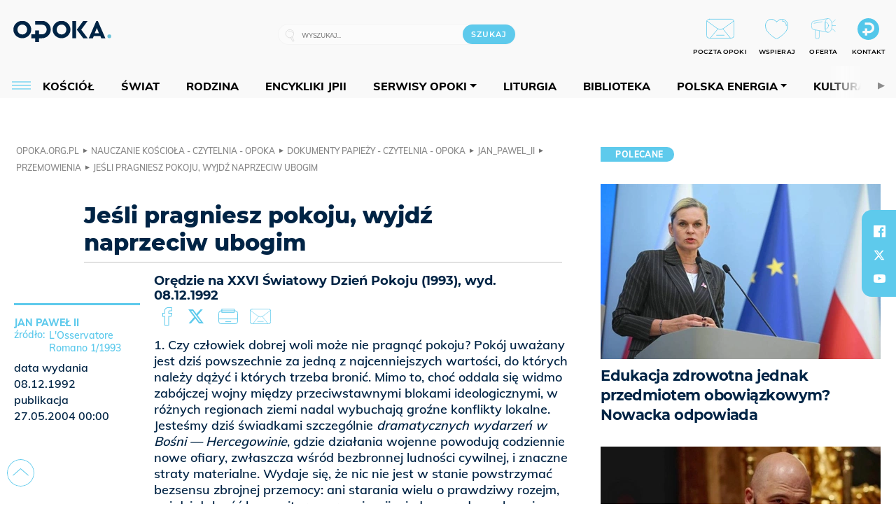

--- FILE ---
content_type: text/html; charset=utf-8
request_url: https://opoka.org.pl/biblioteka/W/WP/jan_pawel_ii/przemowienia/pokoj1993_08121992
body_size: 33963
content:
<!DOCTYPE html PUBLIC "-//W3C//DTD XHTML 1.0 Transitional//EN" "http://www.w3.org/TR/xhtml1/DTD/xhtml1-transitional.dtd">
<html xmlns="http://www.w3.org/1999/xhtml">
<head>

	<meta http-equiv="Content-Type" content="text/html; charset=utf-8" />
	<meta http-equiv="Content-Language" content="pl" />
	<meta http-equiv="X-UA-Compatible" content="IE=edge" />
	<title>Jeśli pragniesz pokoju, wyjdź naprzeciw ubogim</title>
			<meta name="author" content="Fundacja Opoka">
		<meta name="generator" content="opoka.org.pl">
		<meta property="og:site_name" content="Fundacja Opoka">

	<meta http-equiv="refresh" content="3600">
			<meta moj="test">
		<link rel="stylesheet" type="text/css" href="/static/themes/opoka-2021/service.min.css?_=l5VIowEXl9f3WPecTHwyw"/>
		<link href="https://fonts.googleapis.com/css?family=Open+Sans:300,400,600,700,800&amp;subset=latin-ext&amp;display=swap" rel="stylesheet" />		<link href="https://fonts.googleapis.com/css?family=Merriweather:300,300i,700,700i&amp;subset=latin-ext&amp;display=swap" rel="stylesheet" />		<style type="text/css">@font-face {font-family: 'Montserrat-regular';font-display: swap;src:  url('/static/themes/opoka-2021/fonts/gn-fonts/Montserrat-SemiBold.ttf') format('truetype');font-weight: normal;font-style: normal;}@font-face {font-family: 'Montserrat-bold';font-display: swap;src:  url('/static/themes/opoka-2021/fonts/gn-fonts/Montserrat-ExtraBold.ttf') format('truetype');font-weight: 700;font-style: normal;}@font-face {font-family: 'Montserrat-semibold';font-display: swap;src:  url('/static/themes/opoka-2021/fonts/gn-fonts/Montserrat-Bold.ttf') format('truetype');font-weight: 600;font-style: normal;}@font-face {font-family: 'Montserrat-light';font-display: swap;src:  url('/static/themes/opoka-2021/fonts/gn-fonts/Montserrat-Light.ttf') format('truetype');font-weight: 300;font-style: normal;}@font-face {font-family: 'Montserrat-extralight';font-display: swap;src:  url('/static/themes/opoka-2021/fonts/gn-fonts/Montserrat-ExtraLight.ttf') format('truetype');font-weight: 200;font-style: normal;}@font-face {font-family: 'Mulish-regular';font-display: swap;src:  url('/static/themes/opoka-2021/fonts/gn-fonts/Mulish-SemiBold.ttf') format('truetype');font-weight: normal;font-style: normal;}@font-face {font-family: 'Mulish-bold';font-display: swap;src:  url('/static/themes/opoka-2021/fonts/gn-fonts/Mulish-ExtraBold.ttf') format('truetype');font-weight: 700;font-style: normal;}@font-face {font-family: 'Mulish-semibold';font-display: swap;src:  url('/static/themes/opoka-2021/fonts/gn-fonts/Mulish-Bold.ttf') format('truetype');font-weight: 600;font-style: normal;}@font-face {font-family: 'Mulish-light';font-display: swap;src:  url('/static/themes/opoka-2021/fonts/gn-fonts/Mulish-Light.ttf') format('truetype');font-weight: 300;font-style: normal;}@font-face {font-family: 'icomoon';src: url("/static/themes/opoka-2021/fonts/gn-fonts/icomoon.eot?mdgbxd");src: url("/static/themes/opoka-2021/fonts/gn-fonts/icomoon.eot?mdgbxd#iefix") format("embedded-opentype"), url("/static/themes/opoka-2021/fonts/gn-fonts/icomoon.ttf?mdgbxd") format("truetype"), url("/static/themes/opoka-2021/fonts/gn-fonts/icomoon.woff?mdgbxd") format("woff"), url("/static/themes/opoka-2021/fonts/gn-fonts/icomoon.svg?mdgbxd#icomoon") format("svg");font-weight: normal;font-style: normal;}</style>		<script src="/static/themes/opoka-2021/js/opoka.js"></script>

		

	<script type='text/javascript'>
			window.CookieMsgVersion = 3;
		window.PrivacyPolicyContentURL = "/_int/welcome-message";
		var wre={"web":{},"api":{"DEBUG":false,"ReportProblem":null,"GetHelp":null,"LoginLayer":null,"ReportJSWarns":false,"migrateMute":true,"ServiceWorker":"/static/js/sw.min.js"}};
		wre.Ready=function(cb){};
		wre.EmitDone=function(cb){};
		wre.IncReqScripts=function(){wre._req_scripts++};
		wre._req_scripts=0;
		wre.api.MOBILE=false;
		(function() {
			"use strict";
			var readyList=[],readyFired=false,inst=false,d=document;
			function ready(){if(!readyFired){readyFired=true;for(var i=0;i<readyList.length;i++){readyList[i].fn.call(window,readyList[i].ctx);}readyList=null;}};
			wre.Ready=function(callback,context){if(readyFired||!wre._req_scripts){setTimeout(function(){callback(context);},1);return;}else{readyList.push({fn:callback,ctx:context});}};
			wre.EmitDone=function(){wre._req_scripts--;if(wre._req_scripts <= 0){ready();}};
		})();
		
	</script>
			<script type="text/javascript" src="//static.opw.pl/static/js/desktop.min.js?_=_xKyf4PBjIkypB5cp94rXw"></script>
			<script>wre.IncReqScripts(); wre.recaptcha_v3_key="6LcwOuwUAAAAAKq9wIGoW2B5ey8UAQjuipIUAvZT";</script>
			<script src="https://www.google.com/recaptcha/api.js?render=6LcwOuwUAAAAAKq9wIGoW2B5ey8UAQjuipIUAvZT" async onload="wre.EmitDone()"></script>
		<script type="text/javascript">
			$(document).on("mobileinit", function () {
				$.mobile.ajaxEnabled = false;
			});
		</script>

	<script type="text/javascript">
	/* <![CDATA[ */
		wre.api.SERVICE_ROOT = "/";
		wre.api.ReportProblem = "x9b5327ec.xff17b375";
		wre.api.GetHelp = "x014234ef.x09b49125";
		wre.api.LoginLayer = "xedcfe968.x2b43a516";
		wre.api.ReportAbuse = "x9b5327ec.x3d8cf562";
		wre.api.UserInfoTooltip = "xedcfe968.x62ac0126";
		wre.api.NewMessage = "xedcfe968.xeda7861c";
		wre.api.AddFriend = "xedcfe968.xd4d39bc2";
		wre.api.ManageFollowers = "x52c6d494.x6ed3e580";
		wre.api.Sink = "/sink";
		wre.api.Logout = "x2983bb04.x8d97e42a";
		wre.api.CommentVote = "x52c6d494.x70f961d2";
		wre.api.CommentAbuse = "x52c6d494.xba877c6c";
		wre.api.Adverts = true;
		wre.api.AdvertsDFPAsync = true;
		wre.api.SessionKey = "wiara_sid";
		wre.api.CookiePrefix = "";
		wre.api.WidgetsFrame = 3;
		wre.api.community = {};


		wre.includes = {};
			wre.includes.player = ["//static.opw.pl/static/js/player-audio.min.js?_=DbqkyN6fmGisRAfVDxmjVg"];
			wre.includes.mejs = ["//static.opw.pl/static/js/jquery/mejs/build-4.2.9/mediaelement-and-player.min.js?_=rJ6hiWug6GJG9U_yXnqA"];
			wre.includes.webevents = ["//static.opw.pl/static/js/websocket-client.min.js?_=GnJe552nb1ub1uNOYL2BrQ"];
	/* ]]> */
	</script>
		
<script type="text/javascript">
/* <![CDATA[ */
			(function(i,s,o,g,r,a,m){i['GoogleAnalyticsObject']=r;i[r]=i[r]||function(){
			(i[r].q=i[r].q||[]).push(arguments)},i[r].l=1*new Date();a=s.createElement(o),
			m=s.getElementsByTagName(o)[0];a.async=1;a.src=g;m.parentNode.insertBefore(a,m)
			})(window,document,'script','//www.google-analytics.com/analytics.js','ga');
											ga('create', "UA-1545293-3", {
					cookieDomain: ".opoka.org.pl",
					legacyCookieDomain: ".opoka.org.pl"
				});
				ga('send', 'pageview');

			ga('set', 'anonymizeIp', true);
	
/* ]]> */
</script>

				
<script type="text/javascript">
/* <![CDATA[ */

			(function(w,d,s,l,i){w[l]=w[l]||[];w[l].push({'gtm.start': new Date().getTime(),event:'gtm.js'});var f=d.getElementsByTagName(s)[0], j=d.createElement(s),dl=l!='dataLayer'?'&l='+l:'';j.async=true;j.src= 'https://www.googletagmanager.com/gtm.js?id='+i+dl;f.parentNode.insertBefore(j,f); })(window,document,'script','dataLayer',"GTM-WSDZHX82");
		
/* ]]> */
</script>

		
			<script type="text/javascript" src="/static/js/browser-update.min.js?_=15260" async="async" defer="defer"></script>

	<link href="https://opoka.org.pl/rss/rtr/1ecf4.Co-nowego-w-serwisie" type="application/atom+xml" title="Co nowego w serwisie" rel="alternate" />
<link href="https://opoka.org.pl/rss/rtr/3ae67.Opoka-WP" type="application/atom+xml" title="Opoka - WP" rel="alternate" />
<link rel="apple-touch-icon" sizes="57x57" href="//static.opw.pl/files/21.bkt/04/07/791000_DSo9_1200opoka_C57x57-6PLLs1.jpg.webp?conv=I2QDAAAAADkAOQA9-TRt"/>
<link rel="apple-touch-icon" sizes="114x114" href="//static.opw.pl/files/21.bkt/04/07/791000_DSo9_1200opoka_C114x114-Eyz6U2.jpg.webp?conv=I2QDAAAAAHIAcgCbGid1"/>
<link rel="apple-touch-icon" sizes="72x72" href="//static.opw.pl/files/21.bkt/04/07/791000_DSo9_1200opoka_C72x72-HRLHG3.jpg.webp?conv=I2QDAAAAAEgASADFVcpt"/>
<link rel="apple-touch-icon" sizes="144x144" href="//static.opw.pl/files/21.bkt/04/07/791000_DSo9_1200opoka_C144x144-8aYj52.jpg.webp?conv=I2QDAAAAAJAAkAAaMTZV"/>
<link rel="apple-touch-icon" sizes="60x60" href="//static.opw.pl/files/21.bkt/04/07/791000_DSo9_1200opoka_C60x60-UQgYx1.jpg.webp?conv=I2QDAAAAADwAPAB-Nvxo"/>
<link rel="apple-touch-icon" sizes="120x120" href="//static.opw.pl/files/21.bkt/04/07/791000_DSo9_1200opoka_C120x120-BlR3a1.jpg.webp?conv=I2QDAAAAAHgAeADxs6qg"/>
<link rel="apple-touch-icon" sizes="76x76" href="//static.opw.pl/files/21.bkt/04/07/791000_DSo9_1200opoka_C76x76-SjUj64.jpg.webp?conv=I2QDAAAAAEwATAAVkjby"/>
<link rel="apple-touch-icon" sizes="152x152" href="//static.opw.pl/files/21.bkt/04/07/791000_DSo9_1200opoka_C152x152-PCIHC2.jpg.webp?conv=I2QDAAAAAJgAmADPp3K8"/>
<link rel="apple-touch-icon" sizes="180x180" href="//static.opw.pl/files/21.bkt/04/07/791000_DSo9_1200opoka_C180x180-GXKG12.jpg.webp?conv=I2QDAAAAALQAtAC0XRDM"/>
<link rel="icon" type="image/png" sizes="192x192" href="//static.opw.pl/files/21.bkt/04/07/791000_DSo9_1200opoka_C192x192-xEBz61.png.webp?conv=JGQDAAAAAMAAwADbdE2x"/>
<link rel="manifest" href="https://opoka.org.pl/manifest.webmanifest.json"/>
<meta name="msapplication-TileColor" content="#da532c"/>
<meta name="theme-color" content="#ffffff"/>
<link rel="shortcut icon" href="/static/themes/opoka-2021/favicon.ico?v=pvUved2eIkM26sJJVoxzrg" type="image/x-icon" />

	<meta property="fb:app_id" content="1195403274204658"/>

		

							<meta name="description" content="Orędzie na XXVI Światowy Dzień Pokoju (1993), wyd. 08.12.1992"/>
					<meta property="og:type" content="article"/>
					<meta property="og:title" content="Jeśli pragniesz pokoju, wyjdź naprzeciw ubogim"/>
					<meta property="og:description" content="Orędzie na XXVI Światowy Dzień Pokoju (1993), wyd. 08.12.1992"/>
					<meta property="og:url" content="https://opoka.org.pl/biblioteka/W/WP/jan_pawel_ii/przemowienia/pokoj1993_08121992"/>
					<meta property="article:section" content="Religion"/>
					<meta property="article:published_time" content="2004-05-27T00:00:00Z"/>
					<meta property="article:modified_time" content="2004-05-27T00:00:00Z"/>
					<meta property="article:tag" content="DIALOG"/>
					<meta property="article:tag" content="DYKTATURA"/>
					<meta property="article:tag" content="EKONOMIA"/>
					<meta property="article:tag" content="SOLIDARNOŚĆ"/>
					<meta property="article:tag" content="KONFLIKT"/>
					<meta property="article:tag" content="POKÓJ"/>
					<meta property="article:tag" content="GODNOŚĆ CZŁOWIEKA"/>
					<meta property="article:tag" content="UBÓSTWO"/>
					<meta property="article:tag" content="UBODZY"/>
					<meta property="article:tag" content="WSPÓŁPRACA"/>
					<meta property="article:tag" content="TRZECI ŚWIAT"/>
					<meta property="article:tag" content="WOJNA"/>
					<meta property="article:tag" content="ZYSK"/>
					<meta property="article:tag" content="AMERYKA ŁACIŃSKA"/>
					<meta property="article:tag" content="REŻIM"/>
					<meta property="article:tag" content="MIGRACJA"/>
					<meta property="article:tag" content="ŚWIATOWY DZIEŃ POKOJU"/>
					<meta property="article:tag" content="WARUNKI ŻYCIA"/>
					<meta property="article:tag" content="ZADŁUŻENIE ZAGRANICZNE"/>
					<meta property="article:tag" content="UBÓSTWO EWANGELICZNE"/>
					<meta property="article:author" content="Jan Paweł II"/>
					<meta name="twitter:card" content="summary_large_image"/>
					<meta name="twitter:site" content="@opokapl"/>
					<meta name="twitter:title" content="Jeśli pragniesz pokoju, wyjdź naprzeciw ubogim"/>
					<meta name="twitter:description" content="Orędzie na XXVI Światowy Dzień Pokoju (1993), wyd. 08.12.1992"/>
					<meta property="twitter:image" content="https://static.opw.pl/files/21.bkt/04/07/791000_DSo9_1200opoka_C1200x1200-fxn283.png.webp?conv=JGQFAAAABLAEsABuEiV9"/>
					<meta property="twitter:image:src" content="https://static.opw.pl/files/21.bkt/04/07/791000_DSo9_1200opoka_C1200x1200-fxn283.png.webp?conv=JGQFAAAABLAEsABuEiV9"/>
					<meta property="twitter:image:width" content="1200"/>
					<meta property="twitter:image:height" content="1200"/>
					<meta property="twitter:image:type" content="image/png"/>
					<meta property="twitter:image:alt" content="Opoka"/>
					<meta property="og:image" content="https://static.opw.pl/files/21.bkt/04/07/791000_DSo9_1200opoka_C1200x1200-fxn283.png.webp?conv=JGQFAAAABLAEsABuEiV9"/>
					<meta property="og:image:src" content="https://static.opw.pl/files/21.bkt/04/07/791000_DSo9_1200opoka_C1200x1200-fxn283.png.webp?conv=JGQFAAAABLAEsABuEiV9"/>
					<meta property="og:image:width" content="1200"/>
					<meta property="og:image:height" content="1200"/>
					<meta property="og:image:type" content="image/png"/>
					<meta property="og:image:alt" content="Opoka"/>
					<meta property="og:site_name" content="opoka.org.pl"/>
<script type="application/ld+json">{"@context": "https://schema.org", "url": "https://opoka.org.pl/biblioteka/W/WP/jan_pawel_ii/przemowienia/pokoj1993_08121992", "name": "Je\u015bli pragniesz pokoju, wyjd\u017a naprzeciw ubogim", "@type": "Article", "mainEntityOfPage": {"@type": "WebPage", "@id": ""}, "keywords": "DIALOG, DYKTATURA, EKONOMIA, SOLIDARNO\u015a\u0106, KONFLIKT, POK\u00d3J, GODNO\u015a\u0106 CZ\u0141OWIEKA, UB\u00d3STWO, UBODZY, WSP\u00d3\u0141PRACA, TRZECI \u015aWIAT, WOJNA, ZYSK, AMERYKA \u0141ACI\u0143SKA, RE\u017bIM, MIGRACJA, \u015aWIATOWY DZIE\u0143 POKOJU, WARUNKI \u017bYCIA, ZAD\u0141U\u017bENIE ZAGRANICZNE, UB\u00d3STWO EWANGELICZNE", "dateCreated": "1992-12-08T00:00:00", "dateModified": "2004-05-27T00:00:00", "description": "Or\u0119dzie na XXVI \u015awiatowy Dzie\u0144 Pokoju (1993), wyd. 08.12.1992", "datePublished": "2004-05-27T00:00:00", "headline": "Je\u015bli pragniesz pokoju, wyjd\u017a naprzeciw ubogim", "author": {"@type": "Person", "name": "Jan Pawe\u0142 II"}}</script>
		<meta name="keywords" content="DIALOG,DYKTATURA,EKONOMIA,SOLIDARNOŚĆ,KONFLIKT,POKÓJ,GODNOŚĆ CZŁOWIEKA,UBÓSTWO,UBODZY,WSPÓŁPRACA,TRZECI ŚWIAT,WOJNA,ZYSK,AMERYKA ŁACIŃSKA,REŻIM,MIGRACJA,ŚWIATOWY DZIEŃ POKOJU,WARUNKI ŻYCIA,ZADŁUŻENIE ZAGRANICZNE,UBÓSTWO EWANGELICZNE,opoka"/>
	<meta name="msapplication-config" content="none"/>
</head>
<body id="body"  class="app-ObjectsListing">
			<noscript><iframe src="https://www.googletagmanager.com/ns.html?id=GTM-WSDZHX82" height="0" width="0" style="display:none;visibility:hidden"></iframe></noscript>












		
	<div id="fb-root"></div>
	<script>
	window.fbAsyncInit=function() {FB.init({appId:"1195403274204658",xfbml:true,version:'v2.9'});};
	(function(d, s, id) {
		var js, fjs = d.getElementsByTagName(s)[0];
		if (d.getElementById(id)) return;
		js = d.createElement(s); js.id = id; js.async=1;
		js.src = "//connect.facebook.net/pl_PL/sdk.js";
		fjs.parentNode.insertBefore(js, fjs);
		}(document, 'script', 'facebook-jssdk'));
	</script>

		
			

<div id="w">


<div id="NewReleaseLayer" style="display:none">
	<a href="#" class="BtnClose" style="font-size:16px">Powrót do strony</a>
	<div class="Content"></div>
</div>

					
				





		<div class="wp-bd webpart-wrap-layout wp-el" >




	<div class=" layout-1" style="width: 100%; clear:both">
	<div class="c1 LayoutColumn Col0">
		





		<div class="wp-bd webpart-wrap-layout_column wp-el" >






		<div class="wp-bd webpart-wrap-raw_html wp-el" >
<meta name="viewport" content="width=device-width, initial-scale=1"> </meta>
	
		</div>






		<div class="wp-bd webpart-wrap-HeaderWithMenu wp-el" >









<div id="topHead" class="layout-1200 d-flex justify-content-between">

	<div class="navBox">

			<form class="search" method="get" id="search_form" action="/wyszukaj/wyrazy">
				<button class="search__button SearchButton icon-search-light" type="button" data-role="none">Wyszukiwarka</button>
				<div class="search__content">
					<input type="text" data-role="none" class="search__input" name="q" class="input" placeholder="Wyszukaj..." value="" />
					<input type="submit" data-role="none" class="search__submit" id="search" value="szukaj" data-width="233" />
				</div>
			</form>

		<div class="nav-dropdown nav-login-box">
				<a href="" class="nav-login-box__toggler DropdownToggler icon-avatar">twój profil</a>

			<div class="nav-dropdown__inner">
			<div class="nav-dropdown-header">PROFIL UŻYTKOWNIKA</div>
					<div class="nav-login-box__login">
						<div class="nav-login-box__header">
							Wygląda na to, że nie jesteś jeszcze zalogowany.
						</div>
	
						<div id="l">
							<div class="l1"><a href="https://moja.opoka.org.pl/" class="b show-layer-login" title="zaloguj się">zaloguj się</a></div>
						</div>
					</div>
			</div>
		</div>

			<ul>
				
				<li class="lks_img" style="display: inline-block">
					<a href="https://poczta1.opoka.org.pl/roundcube">
							<span><img src="//static.opw.pl/files/devs-debug/thlawiczka/398312_bj7U_Screenshot_20210111_215130.jpeg" alt="" /></span>
							<br/>
						<span>POCZTA OPOKI</span>
					</a>
				</li>
				
				<li class="lks_img" style="display: inline-block">
					<a href="https://opoka.org.pl/Wsparcie">
							<span><img src="//static.opw.pl/files/devs-debug/thlawiczka/398391_MP1P_Screenshot_20210111_215304.jpeg" alt="" /></span>
							<br/>
						<span>WSPIERAJ</span>
					</a>
				</li>
				
				<li class="lks_img" style="display: inline-block">
					<a href="https://opoka.org.pl/Oferta">
							<span><img src="//static.opw.pl/files/devs-debug/thlawiczka/398378_QPdk_Screenshot_20210111_215253.jpeg" alt="" /></span>
							<br/>
						<span>OFERTA</span>
					</a>
				</li>
				
				<li class="lks_img" style="display: inline-block">
					<a href="https://opoka.org.pl/Kontakt">
							<span><img src="//static.opw.pl/files/21.bkt/11/15/977398_tdCT_opokamalys.png" alt="" /></span>
							<br/>
						<span>KONTAKT</span>
					</a>
				</li>
			</ul>

	
		<div class="service-header">
			<div class="layout-1200">
				
					<a href="https://opoka.org.pl" class="theme-logo">
					<img src="/static/themes/opoka-2021/images/logo.png" alt="logoSvg"/>
					</a>
			</div>
		</div>


		<div class="mobile-menu Menu">
			<button class="mobile-menu__button MenuButton icon-menu" data-role="none" style="background: #878988;""></button>
			<div class="mobile-menu__content">

				
				
				
						
						<ul class="menu level-0" data-static-menu="true" data-menu-page-size="5">
								
								<li class="">
										<a href="" class=" has-submenu"><span_>News</span_></a>

										
						
						<ul class="level-1">
								
								<li class="">
										<a href="https://opoka.org.pl/Zycie-kosciola" class=""><span_>Kościół</span_></a>

										
				
								</li>
								
								<li class="">
										<a href="/News/Polska" class=""><span_>Polska</span_></a>

										
				
								</li>
								
								<li class="">
										<a href="/News/Swiat/Najnowsze" class=""><span_>Świat</span_></a>

										
				
								</li>
								
								<li class="">
										<a href="https://gospodarka.opoka.org.pl/" class=""><span_>Gospodarka</span_></a>

										
				
								</li>
								
								<li class="">
										<a href="/Papieze" class=""><span_>Papieże</span_></a>

										
				
								</li>
								
								<li class="">
										<a href="/Rodzina" class=""><span_>Rodzina</span_></a>

										
				
								</li>
								
								<li class="">
										<a href="/Spoleczenstwo" class=""><span_>Społeczeństwo</span_></a>

										
				
								</li>
								
								<li class="">
										<a href="https://opoka.org.pl/wyszukaj/tag/132.KULTURA" class=""><span_>Kultura</span_></a>

										
				
								</li>
						</ul>
				
								</li>
								
								<li class="">
										<a href="" class=" has-submenu"><span_>Serwisy Opoki</span_></a>

										
						
						<ul class="level-1">
								
								<li class="">
										<a href="/Biblioteka" class=""><span_>Biblioteka</span_></a>

										
				
								</li>
								
								<li class="">
										<a href="https://opoka.org.pl/liturgia" class=""><span_>Liturgia</span_></a>

										
				
								</li>
								
								<li class="">
										<a href="/Dobroczynnosc" class=""><span_>Dobroczynność</span_></a>

										
				
								</li>
								
								<li class="">
										<a href="/Duszpasterstwo" class=""><span_>Duszpasterstwo</span_></a>

										
				
								</li>
								
								<li class="">
										<a href="https://gospodarka.opoka.org.pl/" class=""><span_>Encykliki JPII</span_></a>

										
				
								</li>
								
								<li class="">
										<a href="/Misje" class=""><span_>Misje i ewangelizacja</span_></a>

										
				
								</li>
								
								<li class="">
										<a href="/Nauczanie-papieskie" class=""><span_>Nauczanie papieskie</span_></a>

										
				
								</li>
								
								<li class="">
										<a href="/Pielgrzymki-i-sanktuaria" class=""><span_>Pielgrzymki i sanktuaria</span_></a>

										
				
								</li>
								
								<li class="">
										<a href="/Pro-life" class=""><span_>Pro-life</span_></a>

										
				
								</li>
								
								<li class="">
										<a href="/Sakramenty-modlitwa" class=""><span_>Sakramenty i modlitwa</span_></a>

										
				
								</li>
								
								<li class="">
										<a href="/Wiara" class=""><span_>Wiara</span_></a>

										
				
								</li>
								
								<li class="">
										<a href="/Zdrowie" class=""><span_>Zdrowie i styl życia</span_></a>

										
				
								</li>
						</ul>
				
								</li>
								
								<li class="">
										<a href="" class=" has-submenu"><span_>Serwisy dedykowane</span_></a>

										
						
						<ul class="level-1">
								
								<li class="">
										<a href="https://opoka.org.pl/Caritas-Polska" class=""><span_>Caritas Polska</span_></a>

										
				
								</li>
								
								<li class="">
										<a href="https://opoka.org.pl/Ratuj-zycie" class=""><span_>Ratuj życie</span_></a>

										
				
								</li>
								
								<li class="">
										<a href="https://opoka.org.pl/Trzezwosc-narodu" class=""><span_>Trzeźwość narodu</span_></a>

										
				
								</li>
								
								<li class="">
										<a href="https://opoka.org.pl/Opoka-rodzinnego-budzetu" class=""><span_>Opoka rodzinnego budżetu</span_></a>

										
				
								</li>
								
								<li class="">
										<a href="https://sponsorowane.opoka.org.pl" class=""><span_>Materiały PAP</span_></a>

										
				
								</li>
								
								<li class="">
										<a href="https://opoka.org.pl/Polska-energia-Wyszynski" class=""><span_>Polska energia – kard. Wyszyński</span_></a>

										
				
								</li>
								
								<li class="">
										<a href="https://opoka.org.pl/Polska-energia-Kolbe" class=""><span_>Polska energia – o. Kolbe</span_></a>

										
				
								</li>
								
								<li class="">
										<a href="https://opoka.org.pl/Polska-energia-Ratuje-czlowieka" class=""><span_>Polska energia – Ratuję człowieka</span_></a>

										
				
								</li>
								
								<li class="">
										<a href="https://gospodarka.opoka.org.pl/" class=""><span_>Gospodarka na Opoce</span_></a>

										
				
								</li>
						</ul>
				
								</li>
								
								<li class="">
										<a href="/Fundacja" class=" has-submenu"><span_>O Fundacji</span_></a>

										
						
						<ul class="level-1">
								
								<li class="">
										<a href="/Fundacja/Zespol" class=""><span_>Zespół</span_></a>

										
				
								</li>
								
								<li class="">
										<a href="/Fundacja/Wladze" class=""><span_>Władze</span_></a>

										
				
								</li>
								
								<li class="">
										<a href="/Fundacja/Historia" class=""><span_>Historia</span_></a>

										
				
								</li>
								
								<li class="">
										<a href="https://opoka.org.pl/Patronat" class=""><span_>Patronat</span_></a>

										
				
								</li>
								
								<li class="">
										<a href="/Partnerzy" class=""><span_>Partnerzy</span_></a>

										
				
								</li>
								
								<li class="">
										<a href="/Kontakt" class=""><span_>Kontakt</span_></a>

										
				
								</li>
						</ul>
				
								</li>
								
								<li class="">
										<a href="" class=" has-submenu"><span_>submenu-socials</span_></a>

										
						
						<ul class="level-1">
								
								<li class="">
										<a href="" class=""><span_>dołącz do społeczności opoka.org.pl</span_></a>

										
				
								</li>
								
								<li class="">
										<a href="" class=""><span_>social-email</span_></a>

										
				
								</li>
								
								<li class="">
										<a href="" class=""><span_>social-not</span_></a>

										
				
								</li>
								
								<li class="">
										<a href="" class=""><span_>social-insta</span_></a>

										
				
								</li>
								
								<li class="">
										<a href="https://www.youtube.com/@portalopoka" class=""><span_>social-youtube</span_></a>

										
				
								</li>
								
								<li class="">
										<a href="https://x.com/opokapl" class=""><span_>social-twitter</span_></a>

										
				
								</li>
								
								<li class="">
										<a href="https://www.facebook.com/opokaorgpl" class=""><span_>social-facebook</span_></a>

										
				
								</li>
						</ul>
				
								</li>
								
								<li class="">
										<a href="" class=" has-submenu"><span_>submenu-footer</span_></a>

										
						
						<ul class="level-1">
								
								<li class="">
										<a href="/Kontakt" class=""><span_>Kontakt</span_></a>

										
				
								</li>
								
								<li class="">
										<a href="https://opoka.org.pl/Patronat" class=""><span_>Patronat</span_></a>

										
				
								</li>
								
								<li class="">
										<a href="/Prywatnosc" class=""><span_>Polityka Prywatności</span_></a>

										
				
								</li>
								
								<li class="">
										<a href="/Regulamin" class=""><span_>Regulamin</span_></a>

										
				
								</li>
								
								<li class="">
										<a href="/Reklama" class=""><span_>Reklama</span_></a>

										
				
								</li>
						</ul>
				
								</li>
						</ul>
				
			</div>
		</div>

	</div>

</div>


<div class="menuWrapper">
		
			
			<div class="layout-group-name menuBox" style="display:block">
					
					

				<ul class="LayoutsGroupsHdr menu level-0" data-static-menu="true" data-menu-page-size="5">

					

						
						<li class="">
								<a href="/Zycie-kosciola" class=""><span>Kościół</span></a>
								


								</li>
						
						<li class="">
								<a href="/News/Swiat/Najnowsze" class=""><span>Świat</span></a>
								


								</li>
						
						<li class="">
								<a href="/Rodzina" class=""><span>Rodzina</span></a>
								


								</li>
						
						<li class="">
								<a href="https://opoka.org.pl/Encykliki-audio" class=""><span>Encykliki JPII</span></a>
								


								</li>
						
						<li class="">
								<a href="" class=" has-submenu"><span>Serwisy Opoki</span></a>
								

				<ul class="level-1">

					

						
						<li class="">
								<a href="/Dobroczynnosc" class=""><span>Dobroczynność</span></a>
								


								</li>
						
						<li class="">
								<a href="/Duszpasterstwo" class=""><span>Duszpasterstwo</span></a>
								


								</li>
						
						<li class="">
								<a href="/Misje" class=""><span>Misje i ewangelizacja</span></a>
								


								</li>
						
						<li class="">
								<a href="/Nauczanie-papieskie" class=""><span>Nauczanie papieskie</span></a>
								


								</li>
						
						<li class="">
								<a href="/Pielgrzymki-i-sanktuaria" class=""><span>Pielgrzymki i sanktuaria</span></a>
								


								</li>
						
						<li class="">
								<a href="/Pro-life" class=""><span>Pro-life</span></a>
								


								</li>
						
						<li class="">
								<a href="/Sakramenty-modlitwa" class=""><span>Sakramenty i modlitwa</span></a>
								


								</li>
						
						<li class="">
								<a href="/Spoleczenstwo" class=""><span>Społeczeństwo</span></a>
								


								</li>
						
						<li class="">
								<a href="/Wiara" class=""><span>Wiara</span></a>
								


								</li>
						
						<li class="">
								<a href="/Zdrowie" class=""><span>Zdrowie i styl życia</span></a>
								


								</li>
				</ul>

								</li>
						
						<li class="">
								<a href="https://opoka.org.pl/liturgia" class=""><span>Liturgia</span></a>
								


								</li>
						
						<li class="">
								<a href="/Biblioteka" class=""><span>Biblioteka</span></a>
								


								</li>
						
						<li class="">
								<a href="" class=" has-submenu"><span>Polska energia</span></a>
								

				<ul class="level-1">

					

						
						<li class="">
								<a href="https://opoka.org.pl/Polska-energia-Wyszynski" class=""><span>Kard. Wyszyński</span></a>
								


								</li>
						
						<li class="">
								<a href="https://opoka.org.pl/Polska-energia-Kolbe" class=""><span>O. Kolbe</span></a>
								


								</li>
						
						<li class="">
								<a href="https://opoka.org.pl/Polska-energia-Ratuje-czlowieka" class=""><span>Ratuję człowieka</span></a>
								


								</li>
				</ul>

								</li>
						
						<li class="">
								<a href="https://opoka.org.pl/wyszukaj/tag/132.KULTURA" class=""><span>Kultura</span></a>
								


								</li>
						
						<li class="">
								<a href="/Papieze" class=""><span>Papieże</span></a>
								


								</li>
						
						<li class="">
								<a href="" class=" has-submenu"><span>Serwisy dedykowane</span></a>
								

				<ul class="level-1">

					

						
						<li class="">
								<a href="https://opoka.org.pl/Caritas-Polska" class=""><span>Caritas Polska</span></a>
								


								</li>
						
						<li class="">
								<a href="https://opoka.org.pl/Ratuj-zycie" class=""><span>Ratuj życie</span></a>
								


								</li>
						
						<li class="">
								<a href="https://opoka.org.pl/Trzezwosc-narodu" class=""><span>Trzeźwość narodu</span></a>
								


								</li>
						
						<li class="">
								<a href="https://opoka.org.pl/Opoka-rodzinnego-budzetu" class=""><span>Opoka rodzinnego budżetu</span></a>
								


								</li>
						
						<li class="">
								<a href="https://sponsorowane.opoka.org.pl" class=""><span>Materiały PAP</span></a>
								


								</li>
						
						<li class="">
								<a href="https://gospodarka.opoka.org.pl/" class=""><span>Gospodarka na Opoce</span></a>
								


								</li>
				</ul>

								</li>
						
						<li class="">
								<a href="https://opoka.org.pl/Patronat" class=""><span>Patronat</span></a>
								


								</li>
						
						<li class="">
								<a href="/Fundacja" class=" has-submenu"><span>O Fundacji</span></a>
								

				<ul class="level-1">

					

						
						<li class="">
								<a href="/Fundacja/Zespol" class=""><span>Zespół</span></a>
								


								</li>
						
						<li class="">
								<a href="/Fundacja/Wladze" class=""><span>Władze</span></a>
								


								</li>
						
						<li class="">
								<a href="/Fundacja/Historia" class=""><span>Historia</span></a>
								


								</li>
						
						<li class="">
								<a href="/Partnerzy" class=""><span>Partnerzy</span></a>
								


								</li>
						
						<li class="">
								<a href="/Kontakt" class=""><span>Kontakt</span></a>
								


								</li>
				</ul>

								</li>
				</ul>

					</div>
		

</div>



<script type="text/javascript">
/* <![CDATA[ */

$(function(){

	wre.web.InstallMobileHeader();
	wre.web.InstallLayoutGroups();

});

/* ]]> */
</script>


	
		</div>






		<div class="wp-bd webpart-wrap-raw_html wp-el" >
<script type="text/javascript">const navButton = document.querySelector('.nav-login-box');
navButton.remove();
window.addEventListener("load", function(){document.querySelector('.sekcja.kolor_szat').remove()}) 
</script>
	
		</div>






		<div class="wp-bd webpart-wrap-raw_html wp-el" >
<script type='text/javascript' src='https://ads.opoka.org.pl/www/delivery/spcjs.php?id=7&amp;block=1'></script>
	
		</div>






		<div class="wp-bd webpart-wrap-raw_html wp-el" >
<ins data-revive-zoneid="56" data-revive-id="73df20f3e292167bb718c46097eaadd6"></ins>

	
		</div>






		<div class="wp-bd webpart-wrap-raw_html wp-el" >
<style>
.app_document.doc_type_20 .txt h4 {
font-size: 1rem;
}
/*mobileObjectsList*/
.webpart-wrap-Objects .im-170x120 li a {
    display: flex;
}
.webpart-wrap-Objects .im-170x120 li a img {
    width: 120px;
    height: 80px;
    min-height: 80px;
    max-width: 120px;
}
.webpart-wrap-Objects .im-170x120 li a .imgBox {
    margin-right: 15px;
}
.webpart-wrap-Objects .im-170x120 li a span.h.hnTitle strong.sb {
    font: normal normal 600 14px / 140% Montserrat-semibold, sans-serif;
    margin-top: -2px;
    margin-bottom: auto;
}
/*end mobileObjectsList*/
.webpart-bg-BEC5BE {
    background-color: #f9f9f9;
}
.txt .cm-text span.cm-i-p {
    padding: 0;
    position: static;
    background: transparent;
    margin: 0;
    text-align: left;
    font: 13px / 16px Montserrat-regular, sans-serif;
    letter-spacing: 0;
    color: #000;
}
.app_document.doc_type_lit .sekcja.jeden .subsec[class*="czyt"] {
    padding-top: 12px;
    padding-bottom: 12px;
    border-top: 1px solid #ddd;
    font: normal normal 600 14px / 18px Mulish-semibold, sans-serif;
    letter-spacing: 0;
    color: var(--opoka-color-002445);
    margin-bottom: 0;
}
.app_document.doc_type_lit .sekcja.jeden .subsec[class*="czyt"]   div {
font:normal normal 800 14px/18px Mulish-bold,sans-serif;
}
@media(min-width: 768px) {
.txt__wrapper .txt__content {
min-width: 601px;
}}
.sourceNotePap.PAP {
    text-align: left;
font: normal normal normal 18px/140% Mulish-regular,sans-serif !important;
    font-style: italic !important;
}
.txt__content >p:not(.PAP.sourceNotePap), .txt__content>p:not(.PAP) {
  font: normal normal normal 18px/140% Mulish-regular,sans-serif !important;
}
.PAP > p {
font-size: 0.7em !important;
font-style: italic !important;
}
.sourceNotePap {
display: flex;
align-items: center;
font-size: 0.7em !important;
}
.txt .txt__lead > p {
  font: normal normal 18px/120% Montserrat-semibold,sans-serif !important;
}
.att-gallery-audio .txt__content .txt__rich-area p em a, .txt__wrapper .txt__content .txt__rich-area p em a {
font-style: italic;
color: #878988 !important;
font-family: 'mulish-regular', sans-serif;
font-weight: 700;
font-size: 18px;
}
.txt__wrapper .txt__content .txt__rich-area p em a:hover, .att-gallery-audio .txt__content .txt__rich-area p em a:hover {color: #5ecaec !important;}

.txt__wrapper .txt__content .txt__rich-area p em a::before, .txt__wrapper .txt__content .txt__rich-area p em a::after {
display: none;
}
.wp-has-title .cf.cN_opoka1::before {
min-width: 16px;
}
.txt .doc-source .s::before {
  margin-right: 6px;
}
.di_dr.imageContent {
   display: none;
}
.app_document.doc_type_13 .txt .doc-gallery {
width: 100%;
height: 100%;
order: 5;
}
.app_document.doc_type_13 .txt .doc-gallery__img img {
    width: 100% !important;
    height: 100% !important;
    min-width: 100px !important;
    min-height: 100px !important;
    border-radius:0;
}
.doc_type_lit span.authorAvatar img {
    border-radius: 50%;
width: 100px;
height: 100px;
}
.doc_type_13 .txt__author img {
    width: 90px !important;
    height: 90px;
}
.txt .wyr {
    font-family: 'Montserrat-semibold';
color: var(--opoka-color-5ecaec);
}

.product_search h4 span:after {
    content: " Opoki";
}
.release-wp > a, .tabs_source, .lists-years, .release-wp span.product-name {
    display: none;
}
.nopic-611x349, .nopic-295x200, li.lks_img:nth-of-type(4) a span:first-of-type {
    background-image: url("/files/21.bkt/11/16/037698_HwxO_opokasmallicon.svg");
}

.mobile-menu__content > ul:nth-child(1) > li:nth-child(6) > ul:nth-child(2) > li:nth-child(4) {display: none;}

.mobile-menu__content > ul:nth-child(1) > li:nth-child(16) > ul:nth-child(2) > li:nth-child(3) {
    padding-left: .5rem;
    border-top-left-radius: 17px;
}
.mobile-menu__content > ul:nth-child(1) > li:nth-child(6), .mobile-menu__content > ul:nth-child(1) > li:nth-child(6) + li {
    display: none;
}

#f {
  display: none;
}
/*Donacja*/
.donate {
background: #F9F9F9
}

/*punktowanie w dokumentach*/
.txt ol li {
    font-size: 16px;
    line-height: 26px;
    font-family: Mulish-regular,sans-serif;
    color: var(--opoka-color-002445);
}
.doc_type_13 .doc-gallery__img {
    background: transparent;
}
/*#search-form-fic:nth-of-type(3) {
    display: none;
}
*/
label[for="OT1_2"], label[for="OT1_5"], label[for="OT1_4"], label[for="OT1_6"], label[for="OT1_7"], label[for="OT1_8"], label[for="OT2_1"], label[for="OT11"] {
display: none !important;
}
.copyright .copy {
display: none;
}
.mobile-menu .mobile-menu__content > ul.menu.level-0 > li {
    font-family: Mulish-bold,sans-serif;
    font-size: 14px;
    font-weight: 400;
}

.webpart-wrap-doc_content .None h2 {
    display: none;
}
.footer__content {
    display: none;
}
.im-276x0 img, .im-276x0 .imgBox {
    display: none;
}
.im-276x0 .sb.h.hnTitle strong.sb {
    color: #002445 !important;
    font: normal normal 600 18px/22px Mulish-semibold,sans-serif !important;
    border-bottom: 1px solid #c6c7c9 !important;
padding-bottom: 16px;
}
.komentarz .tresc b {
    display: none;
}
#slideout {
    position: fixed;
    bottom: 75px;
    right: calc(62px - 500px);
    transition-duration: 0.3s;
    z-index: 1000;
}
#slideout:hover {
right: 0;
transition: 0.5s ease-in-out;
}
.layout-0_33-0_33-0_33 .cf.cN_opoka2 {
    margin-bottom: 1rem;
}
.layout-0_33-0_33-0_33 .im-276x0 li {
    padding: 0 1rem 0 0;
}
.moreBtn {
    background: transparent;
}
.txt strong, .txt b {font-family: "Mulish-bold", sans-serif;}

/*.webpart-wrap-ReleasePreview .release-wp .release-change-wp-ani-nav {
    display: none;
}*/
.webpart-wrap-ReleasePreview .release-wp {
    background: #f9f9f9;
}
.webpart-wrap-ReleasePreview .release-wp .release-wp-t h1 a {
    color: #a5a5a5;
    font-family: 'Montserrat-bold',sans-serif;
}
.release-result .release_preview_r .all a::before, .search-result.release-result .release_preview_r .all a::before {
    content: "tym wydaniu";
}
.search-form #search-form-fic:nth-of-type(3) { 
flex-direction: row;
}
.source-form img {
    margin-top: 2rem;
}
.cf.cN_wiara2015_advert span {
    text-align: center;
    display: flex;
    justify-content: center;
}
/*Kalendarz rozważanie*/
.webpart-subwrap-calendar-ct4 .wiarapl-calendar-contemplation .calendar-contemplation-author .author .authorName::before {
  display: none;
}
.webpart-subwrap-calendar-ct4 .wiarapl-calendar-contemplation .calendar-contemplation-author .author .authorName b {
  border-bottom: 1px solid #c6c7c9;
  padding-bottom: .5rem;
font: normal normal 700 14px/17px Montserrat-bold,sans-serif;
}
.webpart-subwrap-calendar-ct4 .wiarapl-calendar-contemplation .calendar-contemplation-body {
 border-bottom: 0;
display: block;
padding: 0;
}
.usrStyle_hdr_sub {
  border-top: 0;
  padding-top: 0;
  font: normal normal 600 17px/22px Montserrat-regular,sans-serif;
}
.calendar-contemplation-title {
  padding-left: 6rem;
}
.webpart-subwrap-calendar-ct4 .wiarapl-calendar-contemplation .calendar-contemplation-author .calendar-contemplation-img img {
width: 60px;
height: 60px;
margin: 12px 12px 0;
}
.webpart-subwrap-calendar-ct4 .wiarapl-calendar-contemplation .calendar-contemplation-body .calendar-contemplation-title {
margin-top: -12px;
}
.webpart-subwrap-calendar-ct4 .wiarapl-calendar-contemplation {
padding: .4rem 0;
}
.webpart-subwrap-calendar-ct4 {
  margin-right: 0;
}
.txt blockquote {
margin: 0 30px 0 0 ;
font-size: 18px;
line-height: 23px;
}
.txt ul, .txt ol {
  font-size: 18px;
  line-height: 23px;
  margin: 20px;
}
.txt div {
  font-size: 18px;
  line-height: 23px;
}
@media (max-width: 680px) {
.webpart-subwrap-calendar-ct4 .usrStyle_hdr_sub {

  color: var(--opoka-color-002445);
}
#topHead .navBox .mobile-menu.Menu.open .mobile-menu__content .menu.level-0 {
  display: block;
  min-height: fit-content;
  overflow-y: scroll;
}
}
.mobile-menu__content {
width: 100%;
max-width: 100%;
}
.txt.None a:hover {
  color: #5ecaec;
}
.att-gallery-audio .txt__content .txt__rich-area a:focus, .att-gallery-audio .txt__content .txt__rich-area a:hover, .txt__wrapper .txt__content .txt__rich-area a:focus, .txt__wrapper .txt__content .txt__rich-area a:hover {
text-decoration: none;
}
.wp-bd.webpart-wrap-Objects.wp-el li a .sb:hover, .ul.withImage li a span:hover, .fr1_cl-listing-top h1 a:hover {
  color: #5ecaec !important;
}
.inline-slider .content ul li img {
object-fit: cover;
}
.webpart-wrap-ObjectsListingPreview .im-w-90 .add_info.src_author.cf {
  display: none;
}
/*06_25*/
.page .txt h1 {
border-bottom: none;
padding-bottom: 0;
}
.txt__lead p {
margin: 0;
}
.txt:has(.doc-author) .txt__lead p {
margin: 0 0 20px;
}

.mobile__author {
margin-bottom: 20px;
}
.doc_preview__list li:first-child {
border-top: none;
}
.doc_preview__list li {
margin: 16px 0 0;
padding: 0;
}
.doc_preview__list li .im-w-295.im-295x200 .prev_doc_n1.prev_doc_img111 {
flex: 0 0 225px !important;
}
.doc_preview__list li .im-w-295.im-295x200 .prev_doc_n1.prev_doc_img111 img {
height: 225px;
max-height: 225px;
}
.w2g {
    padding: 0;
    margin: auto !important;
width: 100% !important;
display: flex !important;
justify-content: center;
flex-direction: column;
align-items: center;
}
.mobile-menu__content a {
border-left: 0;
padding: 11px 0;
margin: 0 16px;
}
.LayoutsGroupsHdr.menu.level-0 ul.level-1 {
    width: calc(100% - 32px);
    margin: auto 16px;
}
.LayoutsGroupsHdr.menu.level-0 ul.level-1 li {
border-left: 0;
    margin-left: -2px;
    margin-right: -2px;
background: #fff;
}
.txt blockquote p {
    line-height: 140%;
}

.webpart-wrap-Objects ul li a span.h.hnTitle strong.sb {
margin-top: 5px;
}
.more {
margin-top: 0;
}
.more a {
    padding: 0px 10px 15px 0;
}
.webpart-wrap-Objects ul.im-170x120 li {
    border-bottom: 1px solid #ddd;
    padding-bottom: 16px;
    padding-top: 16px;
    margin-bottom: 0;
}
.webpart-wrap-Objects ul.im-170x120 li:first-of-type {
padding-top: 0;
}
.webpart-wrap-Objects ul.im-170x120 li:last-of-type {
padding-bottom: 0;
border-bottom: 0;
}
.webpart-wrap-Objects ul.im-170x120 li a span.h.hnTitle strong.sb:first-of-type {
padding-top: 0;
}

.cf.cN_wiara2015_advert h4 span {
    text-transform: uppercase;
background-color: transparent;
    display: block;
    font-weight: normal;
    font-size: 10px;
    color: #333;
    letter-spacing: 3px;
    text-align: center;
    text-transform: uppercase;
    margin: 5px auto;
}
.more a span {
    font-family: Montserrat-regular, sans-serif;
}
.app_document.doc_type_lit .data-wrapper .data:before {
width: 74px !important;
}
.im-276x0 {
    margin-bottom: 15px;
}
.pgr {
    margin: 10px 0 20px;
}
ul.doc_preview__list li:last-of-type .im-295x200 {
    margin-bottom: 16px;
}
.c0_75 .im-295x200 li.prio0 a span.sb.h.hnTitle strong.sb, .webpart-wrap-Objects ul.im-400x250 li a span.h.hnTitle strong.sb {
    padding-top: 0;
}
</style>
	
		</div>






		<div class="wp-bd webpart-wrap-raw_html wp-el" >
<script type='text/javascript' src='https://lib.wtg-ads.com/lib.min.js' async='true'></script>
	
		</div>






		<div class="wp-bd webpart-wrap-raw_html wp-el" >
<script>
if(window.location.toString().includes('/kalendarz/1f231')){
    let url = window.location.toString();
    let data = url.slice(url.lastIndexOf("/"));
    let newUrl = '/liturgia'+data+'#komentarz'
    window.location.replace(newUrl)
} 
</script>
	
		</div>

	
		</div>

	</div>

</div>

	
		</div>
				
				





		<div class="wp-bd webpart-wrap-layout wp-el" >




	<div class="c layout-0_66-0_33">
	<div class="c0_66 c-right-margin LayoutColumn Col0">
		





		<div class="wp-bd webpart-wrap-layout_column wp-el" >






		<div class="wp-bd webpart-wrap-Navigation wp-el" >



<div class="breadcrumbs-w"><div class="breadcrumbs"><div class="breadcrumbs_">

	<div class="path" itemscope itemtype="http://schema.org/BreadcrumbList">
		<span itemprop="itemListElement" itemscope itemtype="http://schema.org/ListItem"><a href="https://opoka.org.pl" itemid="https://opoka.org.pl" itemscope itemtype="http://schema.org/Thing" itemprop="item"><span itemprop="name">opoka.org.pl</span></a><meta itemprop="position" content="1" /></span>

				<span class="path-divider">→</span> <span itemprop="itemListElement" itemscope itemtype="http://schema.org/ListItem"><a href="/biblioteka/W" itemid="/biblioteka/W" itemscope itemtype="http://schema.org/Thing" itemprop="item"><span itemprop="name">Nauczanie Kościoła - Czytelnia - OPOKA</span></a><meta itemprop="position" content="2" /></span>
				<span class="path-divider">→</span> <span itemprop="itemListElement" itemscope itemtype="http://schema.org/ListItem"><a href="/biblioteka/W/WP" itemid="/biblioteka/W/WP" itemscope itemtype="http://schema.org/Thing" itemprop="item"><span itemprop="name">Dokumenty papieży - Czytelnia - OPOKA</span></a><meta itemprop="position" content="3" /></span>
					<span class="path-divider">→</span> <span itemprop="itemListElement" itemscope itemtype="http://schema.org/ListItem"><a href="/biblioteka/W/WP/jan_pawel_ii" itemid="/biblioteka/W/WP/jan_pawel_ii" itemscope itemtype="http://schema.org/Thing" itemprop="item"><span itemprop="name">jan_pawel_ii</span></a><meta itemprop="position" content="4" /></span>
					<span class="path-divider">→</span> <span itemprop="itemListElement" itemscope itemtype="http://schema.org/ListItem"><a href="/biblioteka/W/WP/jan_pawel_ii/przemowienia" itemid="/biblioteka/W/WP/jan_pawel_ii/przemowienia" itemscope itemtype="http://schema.org/Thing" itemprop="item"><span itemprop="name">przemowienia</span></a><meta itemprop="position" content="5" /></span>
			<span class="path-divider">→</span> <span itemprop="itemListElement" itemscope itemtype="http://schema.org/ListItem"><a href="https://opoka.org.pl/biblioteka/W/WP/jan_pawel_ii/przemowienia/pokoj1993_08121992" itemscope itemtype="http://schema.org/Thing" itemprop="item" itemid="https://opoka.org.pl/biblioteka/W/WP/jan_pawel_ii/przemowienia/pokoj1993_08121992"><span itemprop="name">Jeśli pragniesz pokoju, wyjdź naprzeciw ubogim</span></a><meta itemprop="position" content="6" /></span>

	</div>


</div></div></div>

	
		</div>










		<div class="app_document doc_type_20  ">

		
	<div class="cf txt ">

		

		<h1>Jeśli pragniesz pokoju, wyjdź naprzeciw ubogim
		</h1>

		<div class="txt__lead">
			<p>Orędzie na XXVI Światowy Dzień Pokoju (1993), wyd. 08.12.1992</p>
		</div>



		

		<div class="txt__wrapper">

			<div class="txt__content">

				





<div class=" txt__rich-area">
	<p>1.	Czy człowiek dobrej woli może nie pragnąć pokoju? Pokój uważany jest dziś powszechnie za jedną z najcenniejszych wartości, do których należy dążyć i których trzeba bronić. Mimo to, choć oddala się widmo zabójczej wojny między przeciwstawnymi blokami ideologicznymi, w różnych regionach ziemi nadal wybuchają groźne konflikty lokalne. Jesteśmy dziś świadkami szczególnie <i>dramatycznych wydarzeń w Bośni — Hercegowinie</i>, gdzie działania wojenne powodują codziennie nowe ofiary, zwłaszcza wśród bezbronnej ludności cywilnej, i znaczne straty materialne. Wydaje się, że nic nie jest w stanie powstrzymać bezsensu zbrojnej przemocy: ani starania wielu o prawdziwy rozejm, ani działalność humanitarna organizacji międzynarodowych, ani jednogłośne błaganie o pokój, płynące z krajów wykrwawionych walkami. Niestety, mimo wielokrotnych i stanowczych apeli o przywrócenie pokoju nadal zwycięża szalona logika wojny.</p>
<p>Coraz powszechniejszym i <i>poważniejszym zagrożeniem dla pokoju</i> w świecie staje się inne jeszcze zjawisko: wielu ludzi, a nawet całe narody żyją dziś <i>w warunkach skrajnego ubóstwa</i>. Nierówności między bogatymi i ubogimi stają się coraz jaskrawsze nawet w krajach najbardziej rozwiniętych gospodarczo. <i>Problem ten musi niepokoić sumienie ludzkości</i>, jako że wielka liczba osób żyje w warunkach, które uwłaczają ich wrodzonej godności, co stanowi przeszkodę dla autentycznego i harmonijnego postępu całej wspólnoty światowej.</p>
<p>Tę rzeczywistość, z wszystkimi jej groźnymi skutkami, obserwujemy w wielu krajach świata: w Europie i w Afryce, Azji i Ameryce. W różnych regionach wierzący i ludzie dobrej woli muszą się zmagać z licznymi problemami społecznymi i gospodarczymi. Ubóstwo i nędza, podziały społeczne i niesprawiedliwości, często usankcjonowane prawem, bratobójcze konflikty i rządy dyktatorskich reżymów — wszystko to stanowi wyzwanie dla sumienia narodów całego świata.</p>
<p>Niedawna Konferencja Ogólna Episkopatu Ameryki Łacińskiej, obradująca w październiku w Santo Domingo, przyjrzała się z uwagą sytuacji w Ameryce Łacińskiej i przypomniawszy chrześcijanom niezwykle pilne <i>zadanie nowej ewangelizacji</i>, wezwała gorąco wiernych i wszystkich miłujących pokój i dobro, <i>by służyli sprawie człowieka</i>, nie zapominając o żadnej z jego najgłębszych potrzeb. Biskupi ukazali wielkość misji, która powinna łączyć wysiłki wszystkich: obrona godności człowieka, dążenie do sprawiedliwego podziału dóbr, zgodne i solidarne budowanie społeczeństwa, w którym każdy czuje się akceptowany i kochany. Są to — jak wszyscy wiemy — <i>niezbędne przesłanki prawdziwego pokoju</i>.</p>
<p>„Pokój” to znacznie więcej niż tylko brak wojny. Pokój domaga się autentycznego poszanowania godności i praw każdego człowieka, które umożliwia mu pełny rozwój osobowy. Wyzysk słabszych, niepokojące przejawy ubóstwa i nierówności społeczne utrudniają i opóźniają stworzenie trwałych podstaw prawdziwego pokoju.</p>
<p><i>Ubóstwo a pokój</i>: u progu nowego roku pragnę zachęcić wszystkich do wspólnej refleksji nad licznymi powiązaniami, które łączą te dwie rzeczywistości.</p>
<p>Chciałbym przede wszystkim zwrócić uwagę na fakt, że ubóstwo, zwłaszcza gdy przeradza się w nędzę, staje się zagrożeniem dla pokoju. Miliony dzieci, kobiet i mężczyzn cierpią codziennie głód, pozbawione pewności jutra i zepchnięte na margines społeczny. Sytuacje te głęboko uwłaczają ludzkiej godności i przyczyniają się do powstawania napięć społecznych.</p>
<h4>Nieludzkość wojny</h4>
<p>2.	Spotykamy się dziś także z innym zjawiskiem, rodzącym ubóstwo i nędzę: mam na myśli wojny między państwami i konflikty wewnętrzne. Wobec tragicznych wydarzeń, które doprowadziły i prowadzą do rozlewu krwi — najczęściej z przyczyn etnicznych — w różnych regionach świata, muszę tu przypomnieć to, co powiedziałem już w Orędziu na Światowy Dzień Pokoju 1981, którego temat brzmiał: „Jeśli pragniesz służyć pokojowi, szanuj wolność”. Podkreśliłem w nim, że niezbędnym fundamentem prawdziwego pokoju jest poszanowanie wolności i praw innych — jednostek i społeczności. Drogą do pokoju jest rozwój wolnych narodów w wolnym świecie. Pozostaje zatem w pełni aktualne wezwanie, które zawarłem we wspomnianym orędziu: „Poszanowanie wolności ludów i narodów jest częścią integralną pokoju. Wojny nie przestają wybuchać, a zniszczenie dotyka całe narody i kultury, nie była bowiem szanowana suwerenność danego narodu czy ludu. Wszystkie kontynenty są świadkami i ofiarami wojen i walk bratobójczych spowodowanych pragnieniem ograniczenia autonomii jednego narodu przez drugi” (n. 8).</p>
<p>Napisałem w nim również: „Bez woli poszanowania wolności każdego narodu czy kultury i bez ogólnoświatowej zgodności w tym przedmiocie, trudno będzie stworzyć odpowiednie warunki dla pokoju. (...) Zakłada to ze strony każdego narodu i jego rządzących świadome i publiczne zrezygnowanie z roszczeń rewindykacyjnych i z planów krzywdzących inne narody; innymi słowy, zakłada to odrzucenie jakiejkolwiek doktryny o wyższości narodowej czy kulturowej” (n. 9).</p>
<p>Można sobie łatwo wyobrazić, do jakich konsekwencji prowadzi przyjęcie takiej postawy także w sferze stosunków gospodarczych między państwami. Odrzucenie wszelkiej pokusy dominacji ekonomicznej nad innymi krajami oznacza rezygnację z polityki kierującej się przede wszystkim dążeniem do zysku i przyjęcie zasady solidarności z wszystkimi, a zwłaszcza z najuboższymi.</p>
<h4>Ubóstwo jako źródło konfliktu</h4>
<p>3.	Ogromna jest liczba osób żyjących dziś w warunkach skrajnego ubóstwa. Myślę tu między innymi o dramatycznej sytuacji mieszkańców <i>niektórych krajów Afryki, Azji i Ameryki Łacińskiej</i>. Wielkie grupy ludzi, a często całe warstwy społeczne są we własnych krajach zepchnięte na margines życia społecznego: jest wśród nich coraz więcej dzieci, które muszą same zdobywać środki do życia, nie mogą bowiem liczyć na nikogo innego. Tego rodzaju sytuacja nie tylko uwłacza ludzkiej godności, ale <i>niewątpliwie stanowi także zagrożenie dla pokoju</i>. Każde państwo, niezależnie od systemu politycznego i gospodarczego, pozostaje wewnętrznie słabe i niestabilne, jeśli nie troszczy się nieustannie o swoich najsłabszych obywateli i nie czyni wszystkiego, co możliwe, by zaspokoić przynajmniej ich najbardziej podstawowe potrzeby.</p>
<p><i>Prawo do rozwoju</i> krajów uboższych nakłada na kraje rozwinięte konkretny obowiązek niesienia im pomocy. Tak mówi o tym Sobór Watykański II: „Każdemu przysługuje prawo posiadania części dóbr, wystarczającej dla niego i dla jego rodziny. (...) Ludzie mają obowiązek wspomagania ubogich, i to nie tylko z tego, co im zbywa” (<i>Gaudium et spes</i>, 69). Wezwanie Kościoła jest jasne, wiernie przekazuje nauczanie Chrystusa: dobra ziemi są przeznaczone dla całej rodziny ludzkiej, nie mogą zatem być wykorzystywane tylko przez nielicznych (por. <i>Centesimus annus</i>, 31 i 37).</p>
<p>Dla dobra człowieka, a tym samym dla dobra pokoju, należy więc jak najszybciej wprowadzić do mechanizmów ekonomicznych niezbędne zmiany, które zapewnią bardziej sprawiedliwy i równy podział dóbr. Nie wystarczy tu tylko sprawnie funkcjonujący rynek; społeczeństwo musi spełnić ciążące na nim obowiązki (por. <i>Centesimus annus</i>, 48), wzmagając wysiłki — w wielu wypadkach już podjęte na dużą skalę — w celu usunięcia przyczyn ubóstwa i jego tragicznych konsekwencji. Żaden kraj nie jest w stanie sam sprostać takiemu zadaniu. Właśnie dlatego niezbędna jest współpraca i solidarność, jakiej wymaga współczesny świat, objęty coraz gęstszą siecią współzależności. Godzenie się z sytuacją skrajnego ubóstwa prowadzi do kształtowania się form współżycia społecznego, w których coraz większe jest niebezpieczeństwo konfliktów i użycia przemocy.</p>
<p>Każdy człowiek i każda grupa społeczna ma prawo do takich warunków życia, które pozwalają na zaspokojenie potrzeb jednostki i rodziny oraz na udział w życiu i w rozwoju własnej społeczności. Gdy określonej grupie ludzi odmawia się tego prawa, mogą oni poczuć się pokrzywdzeni przez system, który ich nie akceptuje, i odpowiedzieć przemocą. Dotyczy to zwłaszcza młodych, którzy pozbawieni właściwego wykształcenia i możliwości znalezienia pracy są najbardziej narażeni na niebezpieczeństwo zepchnięcia na margines i wyzysku. Powszechnie znany jest problem bezrobocia, występujący w całym świecie, szczególnie wśród młodych, oraz związane z nim zubożenie coraz większej liczby ludzi i całych rodzin. Często zresztą bezrobocie jest tragicznym rezultatem zniszczenia infrastruktury ekonomicznej kraju nękanego wojną lub konfliktami wewnętrznymi.</p>
<p>Chciałbym omówić tu pokrótce kilka najbardziej niepokojących problemów, które dręczą ubogich i tym samym zagrażają pokojowi.</p>
<p>Pierwszym z nich jest problem <i>zadłużenia zagranicznego</i>. Dla niektórych krajów, a szczególnie dla żyjących w nich mniej zamożnych warstw społecznych, pozostaje on nieznośnym ciężarem, i to mimo wysiłków, które wspólnota międzynarodowa, rządy i instytucje finansowe podejmują, aby tę sprawę rozwiązać. Czyż nie najdotkliwiej odczuwa nierzadko konsekwencje spłaty długów właśnie najuboższa część obywateli tych krajów? Taka niesprawiedliwość może stać się przyczyną rosnącego rozgoryczenia, poczucia frustracji, a nawet rozpaczy. W wielu przypadkach rządy tych krajów podzielają niezadowolenie rozpowszechnione wśród obywateli, co wpływa na kształt stosunków międzynarodowych. Być może nadszedł moment, by <i>ponownie przemyśleć problem zadłużenia i przyznać mu należny priorytet</i>. Trzeba zrewidować warunki całkowitej lub częściowej spłaty długów, poszukując ostatecznych rozwiązań, które będą w stanie w pełni zamortyzować uciążliwe konsekwencje społeczne planowanych reform. Trzeba też usuwać same przyczyny zadłużenia: należy wymagać, by rządy pragnące otrzymać pomoc zobowiązały się do redukcji nadmiernych i bezcelowych wydatków — mam na myśli przede wszystkim wydatki na zbrojenia — oraz by zagwarantowały, że przeznaczą je rzeczywiście na zaspokojenie potrzeb ludności najuboższej.</p>
<p>Drugi bardzo poważny problem to <i>narkotyki</i>: powszechnie znane są ich smutne i tragiczne związki z przemocą i przestępczością. Wiadomo także, że to najuboższa ludność niektórych regionów świata zajmuje się — pod naciskiem handlarzy narkotykami — uprawą roślin, które służą do ich produkcji. Obietnica ogromnych zarobków — które stanowią skądinąd znikomą część zysków czerpanych z tego rodzaju upraw — to pokusa tak wielka, że z trudem mogą się jej oprzeć ci, którym uprawy tradycyjne przynoszą dochody zdecydowanie niewystarczające. Aby zatem pomóc rolnikom w przezwyciężeniu tej sytuacji, trzeba im zapewnić środki umożliwiające wyzwolenie się z ubóstwa.</p>
<p>Poważne trudności ekonomiczne występujące w niektórych krajach są źródłem innego jeszcze problemu. Przyczyniają się do powstawania <i>masowych ruchów migracyjnych</i> skierowanych ku krajom zamożniejszym, gdzie z kolei następuje wzrost napięć i niepokojów społecznych. Aby przeciwstawić się fali przemocy i przejawom ksenofobii, nie można ograniczać się do doraźnych interwencji, ale należy raczej usuwać przyczyny tego zjawiska, działając na rzecz postępu i rozwoju krajów, w których rodzą się ruchy migracyjne, poprzez nowe formy międzynarodowej solidarności.</p>
<p>Nędza jest zatem ukrytym, ale realnym niebezpieczeństwem dla pokoju: rani ludzką godność, a tym samym zagraża wartości, jaką jest życie i paraliżuje proces pokojowego rozwoju społeczeństwa.</p>
<h4>Ubóstwo jako skutek konfliktu</h4>
<p>4.	W ostatnich latach prawie na wszystkich kontynentach toczyły się zaciekłe wojny lokalne i walki wewnętrzne. Przemoc na tle etnicznym, plemiennym i rasowym przynosiła śmierć ludziom, dzieliła społeczności, które dawniej współżyły w zgodzie, pogrążając je w żałobie i siejąc nienawiść. Przemoc bowiem nasila jedynie napięcia już istniejące i stwarza nowe. <i>Wojna niczego nie rozwiązuje: przeciwnie, sprawia, że wszystko staje się jeszcze trudniejsze</i>. Skutkiem tej plagi jest cierpienie i śmierć wielkiej liczby ludzi, rozpad więzi międzyludzkich, bezpowrotne zniszczenie dziedzictwa artystycznego i środowiska naturalnego. Wojna pogłębia cierpienie ubogich i jest przyczyną ubóstwa jeszcze większej liczby ludzi, ponieważ pozbawia ich środków utrzymania, domów i majętności oraz niszczy środowisko, w którym żyją. Młodzi, widząc ruinę swoich nadziei na przyszłość, zbyt często z ofiar konfliktów stają się ich nieodpowiedzialnymi uczestnikami. Kobiety, dzieci, starcy, chorzy i ranni, zmuszeni do ucieczki, stają się uchodźcami, posiadającymi tylko tyle, ile zdołają zabrać ze sobą. Bezbronni i bezradni, szukają schronienia w innych krajach i regionach, często równie ubogich i niespokojnych jak ich ojczyzna.</p>
<p>Choć trzeba przyznać, że organizacje międzynarodowe i humanitarne czynią bardzo wiele, by ulżyć tragicznemu losowi ofiar przemocy, zmuszony jestem <i>wezwać wszystkich ludzi dobrej woli do wzmożenia wysiłków</i>. W niektórych sytuacjach los uchodźców zależy bowiem wyłącznie od ofiarności społeczeństw, które ich przyjmują, a czasem są one równie ubogie lub nawet uboższe od samych uchodźców. Tylko zaangażowanie i współpraca wspólnoty międzynarodowej pozwoli znaleźć właściwe rozwiązania takich sytuacji.</p>
<p>Szczególnie ważne jest jednak to, by po tylu bezsensownych przelewach krwi uznano raz na zawsze, że <i>wojna nigdy nie służy dobru ludzkiej społeczności</i>, że przemoc niszczy niczego nie budując, że rany przez nią zadane długo się nie goją, wreszcie, że konflikty pogarszają tylko i tak trudne warunki życia ubogich i tworzą nowe formy ubóstwa. Opinia publiczna świata ma przed oczyma smutne widowisko nędzy spowodowanej przez wojny. Wstrząsające obrazy, rozpowszechniane także w ostatnim czasie przez środki społecznego przekazu, niech staną się dla wszystkich — jednostek, społeczeństw i państw — przynajmniej skutecznym napomnieniem i niech uświadamiają każdemu, że pieniędzy nie należy przeznaczać na wojnę, aby niszczyć i zabijać, ale na obronę godności człowieka, aby polepszać warunki jego życia i budować społeczeństwo naprawdę otwarte, wolne i solidarne.</p>
<h4>Duch ubóstwa jako źródło pokoju</h4>
<p>5.	W krajach uprzemysłowionych ludzie są dziś pochłonięci gorączkową pogonią za dobrami materialnymi. Obyczaje społeczeństwa konsumpcyjnego pogłębiają jeszcze przepaść dzielącą bogatych od ubogich, a zapamiętałe dążenie do dobrobytu może do tego stopnia zaślepić człowieka, że nie dostrzega już potrzeb bliźniego. Aby więc zapewnić dobrobyt społeczny, kulturowy, duchowy, a także ekonomiczny każdemu członkowi społeczeństwa, trzeba koniecznie powstrzymać nieumiarkowaną konsumpcję dóbr doczesnych i unikać mnożenia sztucznych potrzeb. Umiarkowanie i prostota winny stać się kryterium naszego codziennego życia. Ogromna ilość dóbr pochłanianych przez znikomą część ludności świata stwarza popyt, który jest zbyt wielki w stosunku do istniejących zasobów. Zmniejszenie popytu jest pierwszym krokiem na drodze do złagodzenia ubóstwa, jeśli towarzyszą temu skuteczne działania zmierzające do sprawiedliwego podziału bogactw w skali światowej.</p>
<p>Także Ewangelia wzywa wierzących, by nie gromadzili dóbr obecnego, przemijalnego świata: „Nie gromadźcie sobie skarbów na ziemi, gdzie mól i rdza niszczą i gdzie złodzieje włamują się i kradną. Gromadźcie sobie skarby w niebie” (<i>Mt 6,19-20</i>). Jest to powinność wpisana w powołanie chrześcijanina, podobnie jak obowiązek czynnego zwalczania ubóstwa; jest to także bardzo skuteczna metoda realizacji tego przedsięwzięcia.</p>
<p>Ubóstwo ewangeliczne różni się bardzo od ubóstwa ekonomicznego i społecznego. To ostatnie jest doświadczeniem bolesnym i często dramatycznym, przeżywanym wbrew własnej woli jako rodzaj zniewolenia, natomiast ubóstwo ewangeliczne zostaje dobrowolnie wybrane przez człowieka, który pragnie w ten sposób odpowiedzieć na ostrzeżenie Chrystusa: „nikt z was, kto nie wyrzeka się wszystkiego, co posiada, nie może być moim uczniem” (<i>Łk 14,33</i>).</p>
<p>Tak pojmowane ubóstwo ewangeliczne jawi się jako źródło pokoju, ponieważ dzięki niemu człowiek może nawiązać właściwą relację <i>z Bogiem, z bliźnimi i ze stworzeniem</i>. W tej perspektywie życie ludzkie jest świadectwem całkowitego zdania się na Boga, który miłuje wszystkie swoje stworzenia, zaś dobra ziemi zostają uznane — zgodnie ze swą rzeczywistą naturą — <i>za dar Boży mający służyć dobru wszystkich</i>.</p>
<p>Ubóstwo ewangeliczne przemienia tych, którzy je realizują. Nie potrafią oni przyglądać się obojętnie cierpieniu ubogich. Przeciwnie, czują potrzebę czynnego uczestnictwa w szczególnej miłości, którą Bóg darzy ubogich (por. <i>Sollicitudo rei socialis</i>, 42). Ci, którzy realizują ubóstwo ewangeliczne, są gotowi poświęcić swoją majętność i samych siebie, by inni mogli żyć. Pragną jedynie żyć w pokoju z wszystkimi, ofiarowując innym dar Chrystusowego pokoju (por. <i>J 14,27</i>).</p>
<p>Życie i słowa Boskiego Mistrza ukazują nam trudny ideał tego ubóstwa, które pozwala osiągnąć prawdziwą wolność. „On, istniejąc w postaci Bożej, nie skorzystał ze sposobności, aby na równi być z Bogiem, lecz ogołocił samego siebie, przyjąwszy postać sługi” (<i>Flp 2,6-7</i>). Jezus narodził się ubogi, jako dziecko zmuszony był opuścić wraz z rodziną swą ojczyznę, aby uciec przed okrucieństwem Heroda; żył jak ktoś, kto „nie ma miejsca, gdzie by głowę mógł oprzeć” (<i>Mt 8,20</i>). Był oczerniany jako „żarłok i pijak, przyjaciel celników i grzeszników” (<i>Mt 11,19</i>) i został stracony jak przestępca. Ubogich nazwał błogosławionymi i zapewnił, że do nich należy Królestwo Boże (por. <i>Łk 6,20</i>). Przypomniał bogatym, że ułuda bogactwa zagłusza Słowo (por. <i>Mt 13,22</i>) i że będzie im trudno wejść do Królestwa niebieskiego (por. <i>Mk 10,25</i>).</p>
<p>Przykład życia Chrystusa, nie mniej niż Jego słowa, jest dla chrześcijan normą postępowania. Wiemy, że wszyscy bez wyjątku będziemy w dniu sądu ostatecznego sądzeni z miłości, jaką okazywaliśmy braciom. Wówczas wielu odkryje wręcz, że okazując w sposób konkretny miłość bliźnim, spotkali w rzeczywistości Chrystusa, choć wcześniej nie znali Go bezpośrednio (por. <i>Mt 25,35-37</i>).</p>
<p>„Jeśli pragniesz pokoju, wyjdź naprzeciw ubogim”! Oby bogaci i ubodzy zdołali rozpoznać w sobie nawzajem braci i siostry oraz dzielili się tym, co posiadają jako dzieci jednego Boga, który wszystkich kocha, dla wszystkich pragnie dobra i wszystkim ofiarowuje dar pokoju!</p>
<p class="autor"><i>Watykan, 8 grudnia 1992 r.</i></p>
<p class="autor">
<img alt="Joannes Paulus pp II" data-conv="6" data-preview="Image" src="//static.opw.pl/files/21.bkt/11/27/012496_ElXq_jp2_6.gif.webp"/>
</p><br clear="left"/>
<p class="redactor">opr. mg/mg</p>
<div class="copyright">
<p class="copy">Copyright © by <a href="https://czystaenergia.opoka.org.pl/wyszukaj/wydanie/przeglad/330d.LOsservatore-Romano">L'Osservatore Romano</a> (1/1993) and Polish Bishops Conference
</p></div>
</div>

		


<div class="pgr">
		<span class="pgr_arrow">«</span>
		<span class="pgr_arrow">‹</span>

<span class="pgr_nrs">
		<span>1</span>
</span>
		<span class="pgr_arrow">›</span>
		<span class="pgr_arrow">»</span>
</div>


				
	<div class="fb-like" data-href="https://opoka.org.pl/biblioteka/W/WP/jan_pawel_ii/przemowienia/pokoj1993_08121992" data-layout="button_count" data-action="like" data-show-faces="false" data-share="true" data-width="210"></div>


				

				





		<div class=" ">

		
	<div class="cf txt">
			

<style>
.flex-list {
    position: relative;
    margin: 1em;
    overflow: hidden;
}
.flex-list ul {
    display: flex;
    flex-direction: row;
    flex-wrap: wrap;
    justify-content: space-between;
    margin-left: -1px;
}
.flex-list li {
    flex-grow: 1;
    flex-basis: auto;
    margin: .25em 0;
    padding: 0 1em;
    text-align: center;
    border-left: 1px solid #ccc;
    font-size: 3.1em;
    line-height: 4em
}
.flex-list sup {
    font-size: 9px;
}

</style>


<div id="vote">
	<div class="rate-document loading">
		<span class="rate-document__title">oceń artykuł</span>
		<img class="rate-document__loader" src="/static/images/loading.gif" alt="Pobieranie.." />
	</div>
</div>
<script type="text/javascript">
/* <![CDATA[ */
$(function(){
	wre.web.ajax_html( "x2d3ca890.x442d992d", {object: 66803, object_type: 1, key: "NTA1YmQ1MmU0Zjg2", ForceLayout: 'mobile'}, function(data){
		$('#vote').html(data);
	});
});
/* ]]> */
</script>
	</div>


		</div>






			</div>

			<div class="txt__sidebar" id="sidebar">
				<div class="txt__author">
											<p class="l doc-author">
					<a href="/wyszukaj/wyrazy?a=1007.M2FkZWI4MmY3YTY3.Jan-Pawel-II"><b>Jan Paweł II</b></a> 
				</p>
							<span class="doc-source-sep">|</span>

				<p class="l l-2 doc-source">
							<span class="s"><a href="/wyszukaj/wydanie/wszystko/104f4.LOsservatore-Romano-1-1993">L&#39;Osservatore Romano 1/1993</a></span>
					</b>

				</p>

						<p class="doc-date"><span>data wydania</span> <b>08.12.1992</b></p>
					<p class="doc-date"><span>publikacja</span> <b>27.05.2004 00:00</b></p>
				</div>
				
	<div class="social-wrapper">
		<div class="txt__social">
			
	<span class="wykop">
				<a href="http://www.facebook.com/share.php?u=https%3A%2F%2Fopoka.org.pl%2Fbiblioteka%2FW%2FWP%2Fjan_pawel_ii%2Fprzemowienia%2Fpokoj1993_08121992" class="SocialPlugin fbIcon" data-plugin="FBShare" data-url="https://opoka.org.pl/biblioteka/W/WP/jan_pawel_ii/przemowienia/pokoj1993_08121992" target="_blank">FB</a>
				<a href="http://twitter.com/share?url=https%3A%2F%2Fopoka.org.pl%2Fbiblioteka%2FW%2FWP%2Fjan_pawel_ii%2Fprzemowienia%2Fpokoj1993_08121992&amp;text=Je%C5%9Bli+pragniesz+pokoju%2C+wyjd%C5%BA+naprzeciw+ubogim" class="SocialPlugin twitterIcon" data-plugin="TwShare" data-url="https://opoka.org.pl/biblioteka/W/WP/jan_pawel_ii/przemowienia/pokoj1993_08121992" data-empty-value="tweetnij" target="_blank">Twitter</a>
			<script>!function(d,s,id){var js,fjs=d.getElementsByTagName(s)[0];if(!d.getElementById(id)){js=d.createElement(s);js.id=id;js.src="//platform.twitter.com/widgets.js";fjs.parentNode.insertBefore(js,fjs);}}(document,"script","twitter-wjs");</script>
	</span>

		</div>
		<div class="txt__social-icons">
				<a href="print" rel="nofollow" onclick="javascript:window.open(&#34;https://opoka.org.pl/biblioteka/W/WP/jan_pawel_ii/przemowienia/pokoj1993_08121992&#34;,'drukowanie','width=760,height=500,toolbar=no,location=no,scrollbars=yes,resize=no'); return false;" title="drukuj" class="print">drukuj</a>
			<a href="#" rel="nofollow" title="wyślij" class="send ShowWidget" data-widget="SendLink" data-object="66803" data-key="NTA1YmQ1MmU0Zjg2">wyślij</a>
			<a class="SaveForLater"
				style="display:none"
				href="#"
				data-id="WO:1:66803"
				data-url="https://opoka.org.pl/biblioteka/W/WP/jan_pawel_ii/przemowienia/pokoj1993_08121992"
				data-key="NTA1YmQ1MmU0Zjg2"
				data-title="Jeśli pragniesz pokoju, wyjdź naprzeciw ubogim"
				data-lead="Orędzie na XXVI Światowy Dzień Pokoju (1993), wyd. 08.12.1992"
				data-imgsrc="" 
				data-pubdate="27.05.2004 00:00"
				data-saved-title="Zachowane">zachowaj</a>
		</div>
	</div>

			</div>

			
		</div>

		<div class="txt__tags">
			
	<div class="tags">
					<span>TAGI:</span>
			<ul class="tags">
					<li><a href="/wyszukaj/tag/ec9.AMERYKA-LACINSKA" rel="nofollow">AMERYKA ŁACIŃSKA</a></li>
					<li><a href="/wyszukaj/tag/84.DIALOG" rel="nofollow">DIALOG</a></li>
					<li><a href="/wyszukaj/tag/f2.DYKTATURA" rel="nofollow">DYKTATURA</a></li>
					<li><a href="/wyszukaj/tag/10c.EKONOMIA" rel="nofollow">EKONOMIA</a></li>
					<li><a href="/wyszukaj/tag/363.GODNOSC-CZLOWIEKA" rel="nofollow">GODNOŚĆ CZŁOWIEKA</a></li>
					<li><a href="/wyszukaj/tag/20b.KONFLIKT" rel="nofollow">KONFLIKT</a></li>
					<li><a href="/wyszukaj/tag/10d9.MIGRACJA" rel="nofollow">MIGRACJA</a></li>
					<li><a href="/wyszukaj/tag/27f.POKOJ" rel="nofollow">POKÓJ</a></li>
					<li><a href="/wyszukaj/tag/102a.REZIM" rel="nofollow">REŻIM</a></li>
					<li><a href="/wyszukaj/tag/145.SOLIDARNOSC" rel="nofollow">SOLIDARNOŚĆ</a></li>
					<li><a href="/wyszukaj/tag/5a6.TRZECI-SWIAT" rel="nofollow">TRZECI ŚWIAT</a></li>
					<li><a href="/wyszukaj/tag/47c.UBODZY" rel="nofollow">UBODZY</a></li>
					<li><a href="/wyszukaj/tag/37d.UBOSTWO" rel="nofollow">UBÓSTWO</a></li>
					<li><a href="/wyszukaj/tag/c700.UBOSTWO-EWANGELICZNE" rel="nofollow">UBÓSTWO EWANGELICZNE</a></li>
					<li><a href="/wyszukaj/tag/a3a8.WARUNKI-ZYCIA" rel="nofollow">WARUNKI ŻYCIA</a></li>
					<li><a href="/wyszukaj/tag/653.WOJNA" rel="nofollow">WOJNA</a></li>
					<li><a href="/wyszukaj/tag/50d.WSPOLPRACA" rel="nofollow">WSPÓŁPRACA</a></li>
					<li><a href="/wyszukaj/tag/c6f5.ZADLUZENIE-ZAGRANICZNE" rel="nofollow">ZADŁUŻENIE ZAGRANICZNE</a></li>
					<li><a href="/wyszukaj/tag/981.ZYSK" rel="nofollow">ZYSK</a></li>
					<li><a href="/wyszukaj/tag/2367.SWIATOWY-DZIEN-POKOJU" rel="nofollow">ŚWIATOWY DZIEŃ POKOJU</a></li>
			</ul>
	</div>

		</div>

	</div>


		</div>










		<div class="wp-bd webpart-wrap-media wp-el" >




<div id="Media124931_6" style="height:60px; margin-bottom:8px;"></div>


<script type="text/javascript">
/* <![CDATA[ */

$(function(){

	wre.web.InstallRandomMedia({
		el_id: "Media124931_6",
		items: [{"title": "780x208.jpg", "type": "image", "link": "https://opoka.org.pl/Wsparcie", "url": "//static.opw.pl/files/25.bkt/12/11/14/460458_Ftef_780x208.jpg"}],
		height: "60"
	});

});

/* ]]> */
</script>

	
		</div>

	
		</div>

	</div>

	<div class="c0_33 LayoutColumn Col1">
		





		<div class="wp-bd webpart-wrap-layout_column wp-el" >




		

		<div class="wp-bd webpart-wrap-Objects wp-el wp-has-title" style="padding-top:50px;margin-top:0;">
				<a class="LayoutAnchor Anchor" name="Polecane"></a>

			<div class="cf cN_opoka2 ">
					<h4 class=""><span>Polecane</span></h4>
			</div>





<ul class="im-400x250">
		
		<li class="prio0">
			<a class="" href="https://opoka.org.pl/News/Polska/2026/edukacja-zdrowotna-jednak-przedmiotem-obowiazkowym-nowacka" title="Edukacja zdrowotna jednak przedmiotem obowiązkowym? Nowacka odpowiada">
				
	<div class="imgBox">
				<img class="" src="//static.opw.pl/files/26.bkt/01/21/20/025302_mKTP_53331855_52616105_113.jpg.webp" alt="Edukacja zdrowotna jednak przedmiotem obowiązkowym? Nowacka odpowiada" />
			
	<div class="iconType">
	</div>
	</div>

				<span class="sb h hnTitle">
				
					<strong class="sb">Edukacja zdrowotna jednak przedmiotem obowiązkowym? Nowacka odpowiada</strong>
				</span>
			</a>
		</li>
		
		<li class="prio0">
			<a class="" href="https://opoka.org.pl/News/Polska/2026/28-stycznia-rusza-kolejny-etap-procesu-ws-fundacji-profeto" title="28 stycznia rusza kolejny etap procesu ws. Fundacji Profeto">
				
	<div class="imgBox">
				<img class="" src="//static.opw.pl/files/26.bkt/01/21/19/020701_M2r6_1738781825_113.jpg.webp" alt="28 stycznia rusza kolejny etap procesu ws. Fundacji Profeto" />
			
	<div class="iconType">
	</div>
	</div>

				<span class="sb h hnTitle">
				
					<strong class="sb">28 stycznia rusza kolejny etap procesu ws. Fundacji Profeto</strong>
				</span>
			</a>
		</li>
		
		<li class="prio0">
			<a class="" href="https://opoka.org.pl/News/Swiat/2026/tradycja-sw-agnieszki-trwa-nieprzerwanie-dzis-w-watykanie" title="Tradycja św. Agnieszki trwa nieprzerwanie. Dziś w Watykanie odbyło się błogosławieństwo baranków ">
				
	<div class="imgBox">
				<img class="" src="//static.opw.pl/files/26.bkt/01/21/17/011237_FOjW_1768984905523_113.jpg.webp" alt="Tradycja św. Agnieszki trwa nieprzerwanie. Dziś w Watykanie odbyło się błogosławieństwo baranków " />
			
	<div class="iconType">
	</div>
	</div>

				<span class="sb h hnTitle">
				
					<strong class="sb">Tradycja św. Agnieszki trwa nieprzerwanie. Dziś w&nbsp;Watykanie odbyło się błogosławieństwo baranków </strong>
				</span>
			</a>
		</li>
</ul>

	
		</div>




		

		<div class="wp-bd webpart-wrap-raw_html wp-el wp-has-title" >
				<a class="LayoutAnchor Anchor" name="reklama"></a>

			<div class="cf cN_wiara2015_advert ">
					<h4 class=""><span>reklama</span></h4>
			</div>
<div style="width: 100%; display: flex; justify-content: center;"><script type='text/javascript'><!--// <![CDATA[
    OA_show(61);
// ]]> --></script><noscript><a target='_blank' href='https://ads.opoka.org.pl/www/delivery/ck.php?n=d33b7e1'><img border='0' alt='' src='https://ads.opoka.org.pl/www/delivery/avw.php?zoneid=61&amp;n=d33b7e1' /></a></noscript></div>
	
		</div>






		<div class="wp-bd webpart-wrap-Objects wp-el" style="padding-top:50px;margin-top:0;">





<ul class="im-400x250">
		
		<li class="prio0">
			<a class="" href="https://opoka.org.pl/News/Polska/2026/zamach-stanu-policja-w-siedzibie-krs-czlonkom-rady-zabrano" title="„Zamach stanu”. Policja w siedzibie KRS. Członkom rady zabrano klucze do budynku">
				
	<div class="imgBox">
				<img class="" src="//static.opw.pl/files/26.bkt/01/21/16/008371_ECTg_Zrzut_ekranu_20260121_161236_113.png.webp" alt="„Zamach stanu”. Policja w siedzibie KRS. Członkom rady zabrano klucze do budynku" />
			
	<div class="iconType">
	</div>
	</div>

				<span class="sb h hnTitle">
				
					<strong class="sb">„Zamach stanu”. Policja w&nbsp;siedzibie KRS. Członkom rady zabrano klucze do budynku</strong>
				</span>
			</a>
		</li>
		
		<li class="prio0">
			<a class="" href="https://opoka.org.pl/News/Polska/2026/bez-dziadkow-wiele-rodzin-nie-poradziloby-sobie-na-co-dzien" title="Bez dziadków wiele rodzin nie poradziłoby sobie na co dzień. Dlaczego ich rola jest tak ważna?">
				
	<div class="imgBox">
				<img class="" src="//static.opw.pl/files/26.bkt/01/21/16/008173_KsBA_d1e2a9d64ed78762906b846aa56c_113.jpg.webp" alt="Bez dziadków wiele rodzin nie poradziłoby sobie na co dzień. Dlaczego ich rola jest tak ważna?" />
			
	<div class="iconType">
	</div>
	</div>

				<span class="sb h hnTitle">
				
					<strong class="sb">Bez dziadków wiele rodzin nie poradziłoby sobie na co dzień. Dlaczego ich rola jest tak ważna?</strong>
				</span>
			</a>
		</li>
		
		<li class="prio0">
			<a class="" href="/doc/241327.Jak-budowac-malzenska-bliskosc-na-co-dzien-Tydzien-Malzenstwa-w" title="Jak budować małżeńską bliskość na co dzień? Tydzień Małżeństwa w sercu stolicy">
				
	<div class="imgBox">
				<img class="" src="//static.opw.pl/files/26.bkt/01/21/15/005945_P46M_pexelskaterinaholmes5910989_113.jpg.webp" alt="Jak budować małżeńską bliskość na co dzień? Tydzień Małżeństwa w sercu stolicy" />
			
	<div class="iconType">
	</div>
	</div>

				<span class="sb h hnTitle">
				
					<strong class="sb">Jak budować małżeńską bliskość na co dzień? Tydzień Małżeństwa w&nbsp;sercu stolicy</strong>
				</span>
			</a>
		</li>
</ul>

	
		</div>




		

		<div class="wp-bd webpart-wrap-raw_html wp-el wp-has-title" style="padding-bottom:15px;margin-bottom:0;">
				<a class="LayoutAnchor Anchor" name="reklama"></a>

			<div class="cf cN_wiara2015_advert ">
					<h4 class=""><span>reklama</span></h4>
			</div>
<div style="width: 100%; display: flex; justify-content: center;"><script type='text/javascript'><!--// <![CDATA[
    OA_show(62);
// ]]> --></script><noscript><a target='_blank' href='https://ads.opoka.org.pl/www/delivery/ck.php?n=d33b7e1'><img border='0' alt='' src='https://ads.opoka.org.pl/www/delivery/avw.php?zoneid=56&amp;n=d33b7e1' /></a></noscript></div>
	
		</div>




		

		<div class="wp-bd webpart-wrap-latest_list wp-el wp-has-title" >
				<a class="LayoutAnchor Anchor" name="Najnowsze"></a>

			<div class="cf cN_opoka2 ">
					<h4 class=""><span>Najnowsze</span></h4>
			</div>



<ul class="ul withImage">
		<li>
			
			<a href="https://opoka.org.pl/News/Polska/2026/edukacja-zdrowotna-jednak-przedmiotem-obowiazkowym-nowacka" class="prio0">
				<div class="txt"><span class="nr">1</span> <span class="listLead">Edukacja zdrowotna jednak przedmiotem obowiązkowym? Nowacka odpowiada</span></div>
			</a>
		</li>
		<li>
			
			<a href="/doc/241345.Jestem-dzieckiem-Bozym" class="prio0">
				<div class="txt"><span class="nr">2</span> <span class="listLead">U Boga wszystko jest możliwe</span></div>
			</a>
		</li>
		<li>
			
			<a href="https://opoka.org.pl/News/Polska/2026/28-stycznia-rusza-kolejny-etap-procesu-ws-fundacji-profeto" class="prio0">
				<div class="txt"><span class="nr">3</span> <span class="listLead">28 stycznia rusza kolejny etap procesu ws. Fundacji Profeto</span></div>
			</a>
		</li>
		<li>
			
			<a href="https://opoka.org.pl/News/Swiat/2026/tradycja-sw-agnieszki-trwa-nieprzerwanie-dzis-w-watykanie" class="prio0">
				<div class="txt"><span class="nr">4</span> <span class="listLead">Tradycja św. Agnieszki trwa nieprzerwanie. Dziś w Watykanie odbyło się błogosławieństwo baranków </span></div>
			</a>
		</li>
		<li>
			
			<a href="/doc/241335.Staz-pracy-nowe-przepisy-od-2026-r" class="prio0">
				<div class="txt"><span class="nr">5</span> <span class="listLead">Nowe przepisy o doliczaniu okresów do stażu pracy – co zmienia się w 2026 r?</span></div>
			</a>
		</li>
		<li>
			
			<a href="https://opoka.org.pl/News/Polska/2026/bez-dziadkow-wiele-rodzin-nie-poradziloby-sobie-na-co-dzien" class="prio0">
				<div class="txt"><span class="nr">6</span> <span class="listLead">Bez dziadków wiele rodzin nie poradziłoby sobie na co dzień. Dlaczego ich rola jest tak ważna?</span></div>
			</a>
		</li>
		<li>
			
			<a href="https://opoka.org.pl/News/Polska/2026/zamach-stanu-policja-w-siedzibie-krs-czlonkom-rady-zabrano" class="prio0">
				<div class="txt"><span class="nr">7</span> <span class="listLead">„Zamach stanu”. Policja w siedzibie KRS. Członkom rady zabrano klucze do budynku</span></div>
			</a>
		</li>
		<li>
			
			<a href="/doc/241327.Jak-budowac-malzenska-bliskosc-na-co-dzien-Tydzien-Malzenstwa-w" class="prio0">
				<div class="txt"><span class="nr">8</span> <span class="listLead">Jak budować małżeńską bliskość na co dzień? Tydzień Małżeństwa w sercu stolicy</span></div>
			</a>
		</li>
		<li>
			
			<a href="https://opoka.org.pl/News/Polska/2026/rozwod-jak-klikniecie-ordo-iuris-ostro-o-rzadowym-projekcie" class="prio0">
				<div class="txt"><span class="nr">9</span> <span class="listLead">Małżeństwo jak kontrakt. Ordo Iuris krytykuje rozwody bez sądu – w piątek w Sejmie pierwsze czytanie </span></div>
			</a>
		</li>
		<li>
			
			<a href="https://opoka.org.pl/biblioteka/P/PS/Jalowiczor/hakuna-matata-robaczki-dlugofalowe-skutki-plajty-fermy-owadow" class="prio0">
				<div class="txt"><span class="nr">10</span> <span class="listLead">Hakuna matata, robaczki. Długofalowe skutki plajty fermy owadów</span></div>
			</a>
		</li>
</ul>


	
		</div>




		

		<div class="wp-bd webpart-wrap-raw_html wp-el wp-has-title" style="padding-bottom:20px;margin-bottom:0;">
				<a class="LayoutAnchor Anchor" name="reklama"></a>

			<div class="cf cN_wiara2015_advert ">
					<h4 class=""><span>reklama</span></h4>
			</div>
<div style="width: 100%; display: flex; justify-content: center;"><script type='text/javascript'><!--// <![CDATA[
    OA_show(73);
// ]]> --></script><noscript><a target='_blank' href='https://ads.opoka.org.pl/www/delivery/ck.php?n=8db2df0'><img border='0' alt='' src='https://ads.opoka.org.pl/www/delivery/avw.php?zoneid=73&amp;n=8db2df0' /></a></noscript>
</div>
	
		</div>




		

		<div class="wp-bd webpart-wrap-latest_list wp-el wp-has-title" >
				<a class="LayoutAnchor Anchor" name="Najpopularniejsze"></a>

			<div class="cf cN_opoka2 ">
					<h4 class=""><span>Najpopularniejsze</span></h4>
			</div>



<ul class="ul">
			<li>
							<a href="/doc/241203.Olesnica-Sledztwo-w-sprawie-zbrodni-film-juz-dostepny-w" class="prio0" title="W Internecie odbyła się premiera filmu dokumentalnego „Oleśnica. Śledztwo w sprawie zbrodni”, który powstał w wyniku obywatelskiego dochodzenia prowadzonego przez Fundację Życie i Rodzina. Reportaż ujawnia kulisy aborcji wykonywanych w szpitalu w Oleśnicy – największym ośrodku aborcyjnym w Polsce – gdzie pracowała ginekolog i aborterka Gizela Jagielska. ">„Oleśnica. Śledztwo w sprawie zbrodni” – film już dostępny w Internecie</a>
		</li>
		<li>
							<a href="/doc/241188.20260120" class="prio0" title="">Kto naprawdę postępował według prawa?</a>
		</li>
		<li>
							<a href="/doc/241186.20260121" class="prio0" title="">Pięć kamieni Dawida</a>
		</li>
		<li>
							<a href="/doc/241199.Rozmowy-o-przyszlosci-pracy-w-erze-AI-na-LinkedIn-Poland" class="prio0" title="Tempo zmian na rynku pracy nigdy nie było tak szybkie, a wraz z nim znacznie wzrósł potencjał nowych możliwości. W odpowiedzi na te wyzwania, w siedzibie Banku Pekao S.A. przy ul. Żubra 1, odbyło się wydarzenie LinkedIn Poland Connect, które zgromadziło liderów biznesu, ekspertów LinkedIn oraz przedstawicieli branży HR. Spotkanie było okazją, aby omówić najważniejsze trendy kształtujące przyszłość pracy.">Rozmowy o przyszłości pracy w erze AI na LinkedIn Poland Connect pod patronatem Banku Pekao S.A.</a>
		</li>
		<li>
							<a href="/doc/241270.Oczami-Jezusa-zaproszenie-do-glebszego-poznania-Jego-Serca" class="prio0" title="Dla wszystkich, którzy pragną głębiej poznać Serce Jezusa, książka „Oczami Jezusa” autorstwa Carvera Alana Amesa staje się wyjątkowym duchowym przewodnikiem. To poruszająca opowieść, która pomaga spojrzeć na Ewangelię w sposób nowy, bardziej osobisty i pełen wewnętrznej bliskości z Chrystusem.">Oczami Jezusa – zaproszenie do głębszego poznania Jego Serca</a>
		</li>
		<li>
							<a href="/doc/241209.Rok-2025-w-Fundacji-Dzielo-Nowego-Tysiaclecia-Jubileuszowe" class="prio0" title="Miniony rok 2025 był w Kościele czasem Jubileuszu przeżywanego pod hasłem „Pielgrzymi nadziei”. Zapoczątkowany przez papieża Franciszka, a kontynuowany przez Leona XIV, zwracał uwagę wierzących na jedną z najważniejszych cnót chrześcijańskich. W Fundacji „Dzieło Nowego Tysiąclecia” był to również czas wyjątkowego Jubileuszu – dziękczynienia za 25 lat jej istnienia i niesienia wsparcia zdolnej i niezamożnej młodzieży z małych miejscowości, a także bieżącej formacji w ramach programu stypendialnego. ">Rok 2025 w Fundacji Dzieło Nowego Tysiąclecia. Jubileuszowe podsumowanie działań i inicjatyw</a>
		</li>
		<li>
							<a href="/doc/241327.Jak-budowac-malzenska-bliskosc-na-co-dzien-Tydzien-Malzenstwa-w" class="prio0" title="Jak sprawić, by małżeńska bliskość była obecna w codzienności? Łatwiej o nią podczas randek, czy na wyjeździe dla dwojga, ale małżeństwo „dzieje się” przecież w porannym pośpiechu, zadaniach dnia, prostej trosce o drugiego. Tydzień Małżeństwa W Sercu Stolicy, pod hasłem „Bliskość w codzienności” pomoże małżonkom szukać bliskości i budować na co dzień.">Jak budować małżeńską bliskość na co dzień? Tydzień Małżeństwa w sercu stolicy</a>
		</li>
		<li>
							<a href="/doc/241086.Powstanie-Styczniowe-1863-Dwudniowe-wydarzenie-upamietniajace" class="prio0" title="Niebawem będziemy obchodzić 163. rocznicę wybuchu Powstania Styczniowego, które w sposób szczególny zapisało się w naszej historii. Z tej okazji Towarzystwo Ochrony Pamięci Powstańców Styczniowych 1863 przygotowało dwudniowe wydarzenie pt. „Powstanie Styczniowe 1863 – brama do wolności i niepodległości”. Jego celem jest przypomnienie wagi insurekcji i obecności tematyki powstańczej w polskiej tradycji, historii, literaturze i sztuce. ">Powstanie Styczniowe 1863. Dwudniowe wydarzenie upamiętniające 163. rocznicę insurekcji</a>
		</li>
		<li>
							<a href="/doc/241335.Staz-pracy-nowe-przepisy-od-2026-r" class="prio0" title="Od 1 stycznia 2026 r. osoby zatrudnione będą mogły doliczyć do stażu pracy okresy inne niż zatrudnienie na podstawie umowy o pracę.

">Nowe przepisy o doliczaniu okresów do stażu pracy – co zmienia się w 2026 r?</a>
		</li>
		<li>
							<a href="/doc/240514.20260125" class="prio0" title="">Strategia ewangelizacji</a>
		</li>

</ul>


	
		</div>




		

		<div class="wp-bd webpart-wrap-raw_html wp-el wp-has-title" >
				<a class="LayoutAnchor Anchor" name="reklama"></a>

			<div class="cf cN_wiara2015_advert ">
					<h4 class=""><span>reklama</span></h4>
			</div>
<div style="width: 100%; display: flex; justify-content: center;"><script type='text/javascript'><!--// <![CDATA[
    OA_show(61);
// ]]> --></script><noscript><a target='_blank' href='https://ads.opoka.org.pl/www/delivery/ck.php?n=d33b7e1'><img border='0' alt='' src='https://ads.opoka.org.pl/www/delivery/avw.php?zoneid=61&amp;n=d33b7e1' /></a></noscript></div>
	
		</div>

	
		</div>

	</div>

</div>

	
		</div>
				
				





		<div class="wp-bd webpart-wrap-layout wp-el" >




	<div class="c layout-1280">
	<div class="c1280 LayoutColumn Col0">
		





		<div class="wp-bd webpart-wrap-layout_column wp-el" >




		

		<div class="wp-bd webpart-wrap-Objects wp-el wp-has-title" >
				<a class="LayoutAnchor Anchor" name="Nowosci-opoki"></a>

			<div class="cf cN_opoka3 ">
					<h4 class=""><span>Nowości opoki</span></h4>
			</div>





<ul class="im-295x200">
		
		<li class="prio0">
			<a class="" href="https://opoka.org.pl/News/Polska/2026/edukacja-zdrowotna-jednak-przedmiotem-obowiazkowym-nowacka" title="Edukacja zdrowotna jednak przedmiotem obowiązkowym? Nowacka odpowiada">
				
	<div class="imgBox">
				<img class="" src="//static.opw.pl/files/26.bkt/01/21/20/025302_mKTP_53331855_52616105_111.jpg.webp" alt="Edukacja zdrowotna jednak przedmiotem obowiązkowym? Nowacka odpowiada" />
			
	<div class="iconType">
	</div>
	</div>

				<span class="sb h hnTitle">
				
					<strong class="sb">Edukacja zdrowotna jednak przedmiotem obowiązkowym? Nowacka odpowiada</strong>
				</span>
			</a>
		</li>
		
		<li class="prio0">
			<a class="" href="https://opoka.org.pl/News/Polska/2026/28-stycznia-rusza-kolejny-etap-procesu-ws-fundacji-profeto" title="28 stycznia rusza kolejny etap procesu ws. Fundacji Profeto">
				
	<div class="imgBox">
				<img class="" src="//static.opw.pl/files/26.bkt/01/21/19/020701_M2r6_1738781825_111.jpg.webp" alt="28 stycznia rusza kolejny etap procesu ws. Fundacji Profeto" />
			
	<div class="iconType">
	</div>
	</div>

				<span class="sb h hnTitle">
				
					<strong class="sb">28 stycznia rusza kolejny etap procesu ws. Fundacji Profeto</strong>
				</span>
			</a>
		</li>
		
		<li class="prio0">
			<a class="" href="https://opoka.org.pl/News/Swiat/2026/tradycja-sw-agnieszki-trwa-nieprzerwanie-dzis-w-watykanie" title="Tradycja św. Agnieszki trwa nieprzerwanie. Dziś w Watykanie odbyło się błogosławieństwo baranków ">
				
	<div class="imgBox">
				<img class="" src="//static.opw.pl/files/26.bkt/01/21/17/011237_FOjW_1768984905523_111.jpg.webp" alt="Tradycja św. Agnieszki trwa nieprzerwanie. Dziś w Watykanie odbyło się błogosławieństwo baranków " />
			
	<div class="iconType">
	</div>
	</div>

				<span class="sb h hnTitle">
				
					<strong class="sb">Tradycja św. Agnieszki trwa nieprzerwanie. Dziś w&nbsp;Watykanie odbyło się błogosławieństwo baranków </strong>
				</span>
			</a>
		</li>
		
		<li class="prio0">
			<a class="" href="https://opoka.org.pl/News/Polska/2026/zamach-stanu-policja-w-siedzibie-krs-czlonkom-rady-zabrano" title="„Zamach stanu”. Policja w siedzibie KRS. Członkom rady zabrano klucze do budynku">
				
	<div class="imgBox">
				<img class="" src="//static.opw.pl/files/26.bkt/01/21/16/008371_ECTg_Zrzut_ekranu_20260121_161236_111.png.webp" alt="„Zamach stanu”. Policja w siedzibie KRS. Członkom rady zabrano klucze do budynku" />
			
	<div class="iconType">
	</div>
	</div>

				<span class="sb h hnTitle">
				
					<strong class="sb">„Zamach stanu”. Policja w&nbsp;siedzibie KRS. Członkom rady zabrano klucze do budynku</strong>
				</span>
			</a>
		</li>
</ul>

	
		</div>




		

		<div class="wp-bd webpart-wrap-raw_html wp-el wp-has-title" style="padding-bottom:20px;margin-bottom:0;">
				<a class="LayoutAnchor Anchor" name="reklama"></a>

			<div class="cf cN_wiara2015_advert ">
					<h4 class=""><span>reklama</span></h4>
			</div>
<div style="width: 1280px; display: flex; justify-content: center;"><script type='text/javascript'><!--// <![CDATA[
    OA_show(57);
// ]]> --></script><noscript><a target='_blank' href='https://ads.opoka.org.pl/www/delivery/ck.php?n=d33b7e1'><img border='0' alt='' src='https://ads.opoka.org.pl/www/delivery/avw.php?zoneid=56&amp;n=d33b7e1' /></a></noscript></div>
	
		</div>






		<div class="wp-bd webpart-wrap-Objects wp-el" style="padding-top:20px;margin-top:0;">





<ul class="im-295x200">
		
		<li class="prio0">
			<a class="" href="https://opoka.org.pl/News/Polska/2026/bez-dziadkow-wiele-rodzin-nie-poradziloby-sobie-na-co-dzien" title="Bez dziadków wiele rodzin nie poradziłoby sobie na co dzień. Dlaczego ich rola jest tak ważna?">
				
	<div class="imgBox">
				<img class="" src="//static.opw.pl/files/26.bkt/01/21/16/008173_KsBA_d1e2a9d64ed78762906b846aa56c_111.jpg.webp" alt="Bez dziadków wiele rodzin nie poradziłoby sobie na co dzień. Dlaczego ich rola jest tak ważna?" />
			
	<div class="iconType">
	</div>
	</div>

				<span class="sb h hnTitle">
				
					<strong class="sb">Bez dziadków wiele rodzin nie poradziłoby sobie na co dzień. Dlaczego ich rola jest tak ważna?</strong>
					<span class="sb">W Dniu Babci i&nbsp;Dziadka warto spojrzeć na ich rolę nie tylko przez pryzmat ciepłych wspomnień, ale także realnego wsparcia, jakie dają rodzinom. Ich obecność ma ogromną wartość – emocjonalną, wychowawczą, a&nbsp;nawet ekonomiczną. Eksperci z&nbsp;Katolickiego Uniwersytetu Lubelskiego nie mają wątpliwości: bez dziadków wiele rodzin nie poradziłoby sobie na co dzień.

</span>
				</span>
			</a>
		</li>
		
		<li class="prio0">
			<a class="" href="/doc/241327.Jak-budowac-malzenska-bliskosc-na-co-dzien-Tydzien-Malzenstwa-w" title="Jak budować małżeńską bliskość na co dzień? Tydzień Małżeństwa w sercu stolicy">
				
	<div class="imgBox">
				<img class="" src="//static.opw.pl/files/26.bkt/01/21/15/005945_P46M_pexelskaterinaholmes5910989_111.jpg.webp" alt="Jak budować małżeńską bliskość na co dzień? Tydzień Małżeństwa w sercu stolicy" />
			
	<div class="iconType">
	</div>
	</div>

				<span class="sb h hnTitle">
				
					<strong class="sb">Jak budować małżeńską bliskość na co dzień? Tydzień Małżeństwa w&nbsp;sercu stolicy</strong>
					<span class="sb">Jak sprawić, by małżeńska bliskość była obecna w&nbsp;codzienności? Łatwiej o&nbsp;nią podczas randek, czy na wyjeździe dla dwojga, ale małżeństwo „dzieje się” przecież w&nbsp;porannym pośpiechu, zadaniach dnia, prostej trosce o&nbsp;drugiego. Tydzień Małżeństwa W Sercu Stolicy, pod hasłem „Bliskość w&nbsp;codzienności” pomoże małżonkom szukać bliskości i&nbsp;budować na co dzień.</span>
				</span>
			</a>
		</li>
		
		<li class="prio0">
			<a class="" href="https://opoka.org.pl/biblioteka/P/PS/Jalowiczor/hakuna-matata-robaczki-dlugofalowe-skutki-plajty-fermy-owadow" title="Hakuna matata, robaczki. Długofalowe skutki plajty fermy owadów">
				
	<div class="imgBox">
				<img class="" src="//static.opw.pl/files/26.bkt/01/09/16/973565_IUUx_plkj__kopia_111.jpg.webp" alt="Hakuna matata, robaczki. Długofalowe skutki plajty fermy owadów" />
			
	<div class="iconType">
	</div>
	</div>

				<span class="sb h hnTitle">
				
					<strong class="sb">Hakuna matata, robaczki. Długofalowe skutki plajty fermy owadów</strong>
					<span class="sb">I&nbsp;bambizm, i&nbsp;simbizm bazują na niepoukładanych emocjach. Logicznie rzecz biorąc, zabicie i&nbsp;zjedzenie larwy mącznika nie jest ani lepsze, ani gorsze od zabicia i&nbsp;zjedzenia świni. Śmierć robaka mniej przemawia do wyobraźni, bo nie spojrzy on na nikogo smutnymi oczkami, to cała różnica.</span>
				</span>
			</a>
		</li>
		
		<li class="prio0">
			<a class="" href="https://opoka.org.pl/News/Polska/2026/rozwod-jak-klikniecie-ordo-iuris-ostro-o-rzadowym-projekcie" title="Małżeństwo jak kontrakt. Ordo Iuris krytykuje rozwody bez sądu – w piątek w Sejmie pierwsze czytanie ">
				
	<div class="imgBox">
				<img class="" src="//static.opw.pl/files/26.bkt/01/21/14/001084_qqXq_prenup4011478_1280_111.jpg.webp" alt="Małżeństwo jak kontrakt. Ordo Iuris krytykuje rozwody bez sądu – w piątek w Sejmie pierwsze czytanie " />
			
	<div class="iconType">
	</div>
	</div>

				<span class="sb h hnTitle">
				
					<strong class="sb">Małżeństwo jak kontrakt. Ordo Iuris krytykuje rozwody bez sądu – w&nbsp;piątek w&nbsp;Sejmie pierwsze czytanie </strong>
					<span class="sb">Instytut Ordo Iuris ostrzega, że planowane wprowadzenie rozwodów pozasądowych obniży ochronę trwałości małżeństwa i&nbsp;sprowadzi je do łatwo rozwiązywalnej formalności. Rządowy projekt ustawy, który umożliwia rozwód przed urzędnikiem stanu cywilnego, trafi w&nbsp;piątek do pierwszego czytania w&nbsp;Sejmie.</span>
				</span>
			</a>
		</li>
</ul>

	
		</div>

	
		</div>

	</div>

</div>

	
		</div>
				
				





		<div class="wp-bd webpart-wrap-layout wp-el" >




	<div class=" layout-1" style="width: 100%; clear:both">
	<div class="c1 LayoutColumn Col0">
		





		<div class="wp-bd webpart-wrap-layout_column wp-el" >






		<div class="wp-bd webpart-wrap-FooterMobile wp-el" >







<div class="footer">

	

	
		
		
			<ul class="links-list">
				<li>
					
						<a href="https://opoka.org.pl/Fundacja">Fundacja Opoka</a>
				</li>
				<li>
					
						<a href="https://opoka.org.pl/Prywatnosc">Polityka prywatności</a>
				</li>
				<li>
					
						<a href="https://opoka.org.pl/Regulamin">Regulamin</a>
				</li>
				<li>
					
						<a href="https://opoka.org.pl/Reklama">Reklama</a>
				</li>
				<li>
					
						<a href="https://opoka.org.pl/Patronat">Patronat</a>
				</li>
				<li>
					
						<a href="https://opoka.org.pl/Hosting">Hosting</a>
				</li>
			</ul>
		
		<div class="footerContent">
				<ul class="social-list">
					<li>
						
							<a href="https://www.facebook.com/opokaorgpl" class="facebook icon-facebook">
								<span>facebook</span>
							</a>
					</li>
					<li>
						
							<a href="https://x.com/opokapl" class="twitter icon-twitter">
								<span>twitter</span>
							</a>
					</li>
					<li>
						
							<a href="https://www.youtube.com/@portalopoka" class="youtube icon-youtube">
								<span>youtube</span>
							</a>
					</li>
				</ul>
				
					<div class="partners">
<div class="partner_strategiczny">
<p>Partner strategiczny: </p>
<ul>
<li><a href="https://pekao.com.pl"><img alt="Partner strategiczny" class="partnerStrategiczny" src="/static/themes/opoka-2021/images/sponsors/pekao.svg" style="height: 20px; width: 136px; margin-left: 10px; margin-right: 10px;"/></a></li>
</ul>
</div>
<div class="partner_portalu">
<p>Partner portalu: </p>
<ul>
<li><a href="https://caritas.pl/"><img alt="Partner strategiczny" class="partnerStrategiczny vertLog" src="/files/25.bkt/03/03/14/008965_UnGe_Caritas_Polska_RGB_stopka.jpg"/></a></li>
</ul>
</div>
</div>
<p><button class="goto-top GoToTop">Przejdź do góry strony</button></p>
<script async="true" type="text/javascript">
(function() {
  var host = 'opoka.org.pl';
  var element = document.createElement('script');
  var firstScript = document.getElementsByTagName('script')[0];
  var url = 'https://cmp.inmobi.com'
    .concat('/choice/', 'tYwG3JZM3zRTK', '/', host, '/choice.js?tag_version=V3');
  var uspTries = 0;
  var uspTriesLimit = 3;
  element.async = true;
  element.type = 'text/javascript';
  element.src = url;

  firstScript.parentNode.insertBefore(element, firstScript);

  function makeStub() {
    var TCF_LOCATOR_NAME = '__tcfapiLocator';
    var queue = [];
    var win = window;
    var cmpFrame;

    function addFrame() {
      var doc = win.document;
      var otherCMP = !!(win.frames[TCF_LOCATOR_NAME]);

      if (!otherCMP) {
        if (doc.body) {
          var iframe = doc.createElement('iframe');

          iframe.style.cssText = 'display:none';
          iframe.name = TCF_LOCATOR_NAME;
          doc.body.appendChild(iframe);
        } else {
          setTimeout(addFrame, 5);
        }
      }
      return !otherCMP;
    }

    function tcfAPIHandler() {
      var gdprApplies;
      var args = arguments;

      if (!args.length) {
        return queue;
      } else if (args[0] === 'setGdprApplies') {
        if (
          args.length > 3 &&
          args[2] === 2 &&
          typeof args[3] === 'boolean'
        ) {
          gdprApplies = args[3];
          if (typeof args[2] === 'function') {
            args[2]('set', true);
          }
        }
      } else if (args[0] === 'ping') {
        var retr = {
          gdprApplies: gdprApplies,
          cmpLoaded: false,
          cmpStatus: 'stub'
        };

        if (typeof args[2] === 'function') {
          args[2](retr);
        }
      } else {
        if(args[0] === 'init' && typeof args[3] === 'object') {
          args[3] = Object.assign(args[3], { tag_version: 'V3' });
        }
        queue.push(args);
      }
    }

    function postMessageEventHandler(event) {
      var msgIsString = typeof event.data === 'string';
      var json = {};

      try {
        if (msgIsString) {
          json = JSON.parse(event.data);
        } else {
          json = event.data;
        }
      } catch (ignore) {}

      var payload = json.__tcfapiCall;

      if (payload) {
        window.__tcfapi(
          payload.command,
          payload.version,
          function(retValue, success) {
            var returnMsg = {
              __tcfapiReturn: {
                returnValue: retValue,
                success: success,
                callId: payload.callId
              }
            };
            if (msgIsString) {
              returnMsg = JSON.stringify(returnMsg);
            }
            if (event && event.source && event.source.postMessage) {
              event.source.postMessage(returnMsg, '*');
            }
          },
          payload.parameter
        );
      }
    }

    while (win) {
      try {
        if (win.frames[TCF_LOCATOR_NAME]) {
          cmpFrame = win;
          break;
        }
      } catch (ignore) {}

      if (win === window.top) {
        break;
      }
      win = win.parent;
    }
    if (!cmpFrame) {
      addFrame();
      win.__tcfapi = tcfAPIHandler;
      win.addEventListener('message', postMessageEventHandler, false);
    }
  };

  makeStub();

  var uspStubFunction = function() {
    var arg = arguments;
    if (typeof window.__uspapi !== uspStubFunction) {
      setTimeout(function() {
        if (typeof window.__uspapi !== 'undefined') {
          window.__uspapi.apply(window.__uspapi, arg);
        }
      }, 500);
    }
  };

  var checkIfUspIsReady = function() {
    uspTries++;
    if (window.__uspapi === uspStubFunction && uspTries < uspTriesLimit) {
      console.warn('USP is not accessible');
    } else {
      clearInterval(uspInterval);
    }
  };

  if (typeof window.__uspapi === 'undefined') {
    window.__uspapi = uspStubFunction;
    var uspInterval = setInterval(checkIfUspIsReady, 6000);
  }
})();
</script>
<style type="text/css">.webpart-wrap-ObjectsListingPreview .im-w-90 .add_info.src_author.cf {
  display: none;
}<p> <img data-cke-saved-src="//static.opw.pl/files/24.bkt/02/26/955004_e9rc_image006_98.jpg.webp" src="//static.opw.pl/files/24.bkt/02/26/955004_e9rc_image006_98.jpg.webp" alt="Stopka" data-preview="Image" data-conv="98">  <img data-cke-saved-src="//static.opw.pl/files/24.bkt/02/26/955004_e9rc_image006_98.jpg.webp" src="//static.opw.pl/files/24.bkt/02/26/955004_e9rc_image006_98.jpg.webp" alt="Stopka" data-preview="Image" data-conv="98"> <br type="_moz"></p>
</style>
<p> </p>

		</div>
	

			<a href="/switch-to-mobile-layouts?url=%2Fbiblioteka%2FW%2FWP%2Fjan_pawel_ii%2Fprzemowienia%2Fpokoj1993_08121992" rel="nofollow" class="SwitchLayouts icon-mobile" data-layouts="mobile" data-ajax="false"><span>WERSJA MOBILNA</span></a>
</div>
<div class="footer__content">
	<p>
		<a href="https://opoka.org.pl/info/copyright">Copyright © Fundacja Opoka.</a><br>
		Wszelkie prawa zastrzeżone.
	
		<a href="javascript:void(0)" class="ShowWidget report-error-btn" data-widget="ReportProblem">Zgłoś błąd</a><br/>
	</p>
</div>
	
		</div>






		<div class="wp-bd webpart-wrap-raw_html wp-el" >
<script>
if (!window.location.href.includes('.pdf')) {
    const publication = document.querySelector('.doc-date b');
    const article = document.querySelector('.txt');
if(publication) {
    if (publication.innerText.length === 0) {
        if (article) {
            article.remove();
        }
    }
}
const pubMobile = document.querySelector('.txt__doc-date');
if(pubMobile.innerText === 'DODANE'){
if (article) {
            article.remove();
        }
};
} 
else {
let pdfLink = document.querySelector('.doc_type_20 .txt p:not(.doc-author)>a');
if(pdfLink) {let pdfAddress = pdfLink.href;
window.location.href=pdfAddress;
};
}
</script>
	
		</div>






		<div class="wp-bd webpart-wrap-raw_html wp-el" >
<style>
.vertLog {
    width: 40px;
    height: auto !important;
    margin: 0 auto;
max-height: 100%;
}
.txt__wrapper .txt__sidebar a[data-plugin="TwShare"]::before {
  background-image: url("https://opoka.org.pl/files/24.bkt/07/30/350165_sMJQ_xIconop.svg");
background-size: 60%;
}
.webpart-wrap-FooterMobile .social-list li a.icon-twitter {
  background-image: url("https://opoka.org.pl/files/24.bkt/07/30/349965_Q9wA_xIconwh.svg");
}
.txt a {
text-decoration: none;
}
.webpart-wrap-ReleasePreview .release-wp > a {
  border-top: none;
  margin-top: 0;
  padding-top: 0;
}
.webpart-wrap-ReleasePreview .release-wp {
background: transparent;
}
.webpart-wrap-ReleasePreview .release-wp h1 {
line-height: 0;
font-size: 0;
}
.webpart-wrap-ReleasePreview .release-wp .release-wp-t h1::before {
display:none;
}
@media(max-width: 480px) {.webpart-wrap-FooterMobile .footer .footerContent ul {
flex-direction: column;
}
.webpart-wrap-FooterMobile .footer .footerContent .partners .partner_portalu {
    display: flex;
    align-items: center;
    flex-direction: column;
    margin: auto;
}
.webpart-wrap-FooterMobile .footer .footerContent .partners .partner_strategiczny {
        flex-direction: column;
        margin: 0 auto;
        width: 100%;
}
.webpart-wrap-FooterMobile .footer .footerContent ul {
     flex-direction: row; 
flex-wrap: wrap;
}
}
.webpart-wrap-FooterMobile .footer .footerContent .partners .partner_portalu li {
min-width: 40%;
display: flex;
}
.w2g {
    max-width: 100%;
}
.partner_portalu ul {
 /* justify-content: space-between!important;*/
  padding-left: 20px;
}
@media (max-width: 480px) {
.webpart-wrap-FooterMobile .footer .footerContent .partners .partner_portalu li {
    width: 50%;
  margin-bottom: 20px;
}
}
.partner_portalu ul:has(.vertlog) {
padding-left: 0 !important;
}
</style>
	
		</div>

	
		</div>

	</div>

</div>

	
		</div>

</div>
<div id="help_div"><div class="ldr"></div></div>

<noscript>
	<div style="position:absolute;top:0;z-index:999999999;padding:10px 20px;width:100%;background:#808080;color:#fff;text-align:center;font-family:Roboto, Helvetica, Arial, sans-serif;font-size:18px;line-height:25px;">
		<p style="display:inline-block;text-align:left;margin:0;">
			<span style="float:left;margin-right:20px;width:45px;"><img style="max-width:100%;height:auto;" src="/static/icons/error.gif" alt="" /></span> Wygląda na to, że Twoja przeglądarka nie obsługuje JavaScript.<br />Zmień ustawienia lub <a href="https://browser-update.org/pl/update-browser.html" style="text-decoration:underline;font-weight:bold;color:#fff;">wypróbuj inną przeglądarkę</a>.
		</p>
	</div>
</noscript>









		
	<div id="l-overlay">&nbsp;</div>
	
	<div id="l-error"><div class="l-login"><div class="l-login-">
	<a href="#" class="close" title="zamknij">X</a>
	<div id="ProblemLayer"></div>
	</div></div></div>


	<div id="l-abuse"><div class="l-login"><div class="l-login-">
	<a href="#" class="close" title="zamknij">X</a>
	<div id="AbuseLayer"></div>
	</div></div></div>

	<div id="l-addfriend"><div class="l-login l-newmessage"><div class="l-login-">
	<a href="#" class="close" title="zamknij">X</a>
	<div id="AddFriendLayer"></div>
	</div></div></div>



			
	<!--

	-->

</body>
</html>


--- FILE ---
content_type: text/html; charset=utf-8
request_url: https://opoka.org.pl/
body_size: 401
content:


<div id="rate">
	<div class="rate-document-up-down">
		<span class="rate-document__title">oceń ten artykuł</span>
		<div class="rate-document__panel" id="votepanel_66803">

			<ul class="rate-document__grade">
				<li>
					<a href="#" class="disabled" data-score="up" onclick="return false;">👍</a>
				</li>
				<li>
					<a href="#" class="disabled" data-score="down" onclick="return false;">👎</a>
				</li>
			</ul>
		</div>
		<script type="text/javascript">
			wre.Ready(function(){
				$('#votepanel_66803 a').removeClass('disabled').on('click', function(){
					$('#votepanel_66803 a').on('click', function(){return false;});
					wre.web.ReCaptchaAjaxHtml(
						'x2d3ca890.x6f7bdf9b', 
						{object: 66803, score: $(this).data('score'), key: "NTA1YmQ1MmU0Zjg2"}, 
						function(data){
							$('#rate').html(data);
						},
						function(){}, 
						"MakeVote"
					);
					return false;
				});
			});
		</script>
	</div>
</div>


--- FILE ---
content_type: text/html; charset=utf-8
request_url: https://www.google.com/recaptcha/api2/anchor?ar=1&k=6LcwOuwUAAAAAKq9wIGoW2B5ey8UAQjuipIUAvZT&co=aHR0cHM6Ly9vcG9rYS5vcmcucGw6NDQz&hl=en&v=PoyoqOPhxBO7pBk68S4YbpHZ&size=invisible&anchor-ms=20000&execute-ms=30000&cb=cag8svs78st
body_size: 48566
content:
<!DOCTYPE HTML><html dir="ltr" lang="en"><head><meta http-equiv="Content-Type" content="text/html; charset=UTF-8">
<meta http-equiv="X-UA-Compatible" content="IE=edge">
<title>reCAPTCHA</title>
<style type="text/css">
/* cyrillic-ext */
@font-face {
  font-family: 'Roboto';
  font-style: normal;
  font-weight: 400;
  font-stretch: 100%;
  src: url(//fonts.gstatic.com/s/roboto/v48/KFO7CnqEu92Fr1ME7kSn66aGLdTylUAMa3GUBHMdazTgWw.woff2) format('woff2');
  unicode-range: U+0460-052F, U+1C80-1C8A, U+20B4, U+2DE0-2DFF, U+A640-A69F, U+FE2E-FE2F;
}
/* cyrillic */
@font-face {
  font-family: 'Roboto';
  font-style: normal;
  font-weight: 400;
  font-stretch: 100%;
  src: url(//fonts.gstatic.com/s/roboto/v48/KFO7CnqEu92Fr1ME7kSn66aGLdTylUAMa3iUBHMdazTgWw.woff2) format('woff2');
  unicode-range: U+0301, U+0400-045F, U+0490-0491, U+04B0-04B1, U+2116;
}
/* greek-ext */
@font-face {
  font-family: 'Roboto';
  font-style: normal;
  font-weight: 400;
  font-stretch: 100%;
  src: url(//fonts.gstatic.com/s/roboto/v48/KFO7CnqEu92Fr1ME7kSn66aGLdTylUAMa3CUBHMdazTgWw.woff2) format('woff2');
  unicode-range: U+1F00-1FFF;
}
/* greek */
@font-face {
  font-family: 'Roboto';
  font-style: normal;
  font-weight: 400;
  font-stretch: 100%;
  src: url(//fonts.gstatic.com/s/roboto/v48/KFO7CnqEu92Fr1ME7kSn66aGLdTylUAMa3-UBHMdazTgWw.woff2) format('woff2');
  unicode-range: U+0370-0377, U+037A-037F, U+0384-038A, U+038C, U+038E-03A1, U+03A3-03FF;
}
/* math */
@font-face {
  font-family: 'Roboto';
  font-style: normal;
  font-weight: 400;
  font-stretch: 100%;
  src: url(//fonts.gstatic.com/s/roboto/v48/KFO7CnqEu92Fr1ME7kSn66aGLdTylUAMawCUBHMdazTgWw.woff2) format('woff2');
  unicode-range: U+0302-0303, U+0305, U+0307-0308, U+0310, U+0312, U+0315, U+031A, U+0326-0327, U+032C, U+032F-0330, U+0332-0333, U+0338, U+033A, U+0346, U+034D, U+0391-03A1, U+03A3-03A9, U+03B1-03C9, U+03D1, U+03D5-03D6, U+03F0-03F1, U+03F4-03F5, U+2016-2017, U+2034-2038, U+203C, U+2040, U+2043, U+2047, U+2050, U+2057, U+205F, U+2070-2071, U+2074-208E, U+2090-209C, U+20D0-20DC, U+20E1, U+20E5-20EF, U+2100-2112, U+2114-2115, U+2117-2121, U+2123-214F, U+2190, U+2192, U+2194-21AE, U+21B0-21E5, U+21F1-21F2, U+21F4-2211, U+2213-2214, U+2216-22FF, U+2308-230B, U+2310, U+2319, U+231C-2321, U+2336-237A, U+237C, U+2395, U+239B-23B7, U+23D0, U+23DC-23E1, U+2474-2475, U+25AF, U+25B3, U+25B7, U+25BD, U+25C1, U+25CA, U+25CC, U+25FB, U+266D-266F, U+27C0-27FF, U+2900-2AFF, U+2B0E-2B11, U+2B30-2B4C, U+2BFE, U+3030, U+FF5B, U+FF5D, U+1D400-1D7FF, U+1EE00-1EEFF;
}
/* symbols */
@font-face {
  font-family: 'Roboto';
  font-style: normal;
  font-weight: 400;
  font-stretch: 100%;
  src: url(//fonts.gstatic.com/s/roboto/v48/KFO7CnqEu92Fr1ME7kSn66aGLdTylUAMaxKUBHMdazTgWw.woff2) format('woff2');
  unicode-range: U+0001-000C, U+000E-001F, U+007F-009F, U+20DD-20E0, U+20E2-20E4, U+2150-218F, U+2190, U+2192, U+2194-2199, U+21AF, U+21E6-21F0, U+21F3, U+2218-2219, U+2299, U+22C4-22C6, U+2300-243F, U+2440-244A, U+2460-24FF, U+25A0-27BF, U+2800-28FF, U+2921-2922, U+2981, U+29BF, U+29EB, U+2B00-2BFF, U+4DC0-4DFF, U+FFF9-FFFB, U+10140-1018E, U+10190-1019C, U+101A0, U+101D0-101FD, U+102E0-102FB, U+10E60-10E7E, U+1D2C0-1D2D3, U+1D2E0-1D37F, U+1F000-1F0FF, U+1F100-1F1AD, U+1F1E6-1F1FF, U+1F30D-1F30F, U+1F315, U+1F31C, U+1F31E, U+1F320-1F32C, U+1F336, U+1F378, U+1F37D, U+1F382, U+1F393-1F39F, U+1F3A7-1F3A8, U+1F3AC-1F3AF, U+1F3C2, U+1F3C4-1F3C6, U+1F3CA-1F3CE, U+1F3D4-1F3E0, U+1F3ED, U+1F3F1-1F3F3, U+1F3F5-1F3F7, U+1F408, U+1F415, U+1F41F, U+1F426, U+1F43F, U+1F441-1F442, U+1F444, U+1F446-1F449, U+1F44C-1F44E, U+1F453, U+1F46A, U+1F47D, U+1F4A3, U+1F4B0, U+1F4B3, U+1F4B9, U+1F4BB, U+1F4BF, U+1F4C8-1F4CB, U+1F4D6, U+1F4DA, U+1F4DF, U+1F4E3-1F4E6, U+1F4EA-1F4ED, U+1F4F7, U+1F4F9-1F4FB, U+1F4FD-1F4FE, U+1F503, U+1F507-1F50B, U+1F50D, U+1F512-1F513, U+1F53E-1F54A, U+1F54F-1F5FA, U+1F610, U+1F650-1F67F, U+1F687, U+1F68D, U+1F691, U+1F694, U+1F698, U+1F6AD, U+1F6B2, U+1F6B9-1F6BA, U+1F6BC, U+1F6C6-1F6CF, U+1F6D3-1F6D7, U+1F6E0-1F6EA, U+1F6F0-1F6F3, U+1F6F7-1F6FC, U+1F700-1F7FF, U+1F800-1F80B, U+1F810-1F847, U+1F850-1F859, U+1F860-1F887, U+1F890-1F8AD, U+1F8B0-1F8BB, U+1F8C0-1F8C1, U+1F900-1F90B, U+1F93B, U+1F946, U+1F984, U+1F996, U+1F9E9, U+1FA00-1FA6F, U+1FA70-1FA7C, U+1FA80-1FA89, U+1FA8F-1FAC6, U+1FACE-1FADC, U+1FADF-1FAE9, U+1FAF0-1FAF8, U+1FB00-1FBFF;
}
/* vietnamese */
@font-face {
  font-family: 'Roboto';
  font-style: normal;
  font-weight: 400;
  font-stretch: 100%;
  src: url(//fonts.gstatic.com/s/roboto/v48/KFO7CnqEu92Fr1ME7kSn66aGLdTylUAMa3OUBHMdazTgWw.woff2) format('woff2');
  unicode-range: U+0102-0103, U+0110-0111, U+0128-0129, U+0168-0169, U+01A0-01A1, U+01AF-01B0, U+0300-0301, U+0303-0304, U+0308-0309, U+0323, U+0329, U+1EA0-1EF9, U+20AB;
}
/* latin-ext */
@font-face {
  font-family: 'Roboto';
  font-style: normal;
  font-weight: 400;
  font-stretch: 100%;
  src: url(//fonts.gstatic.com/s/roboto/v48/KFO7CnqEu92Fr1ME7kSn66aGLdTylUAMa3KUBHMdazTgWw.woff2) format('woff2');
  unicode-range: U+0100-02BA, U+02BD-02C5, U+02C7-02CC, U+02CE-02D7, U+02DD-02FF, U+0304, U+0308, U+0329, U+1D00-1DBF, U+1E00-1E9F, U+1EF2-1EFF, U+2020, U+20A0-20AB, U+20AD-20C0, U+2113, U+2C60-2C7F, U+A720-A7FF;
}
/* latin */
@font-face {
  font-family: 'Roboto';
  font-style: normal;
  font-weight: 400;
  font-stretch: 100%;
  src: url(//fonts.gstatic.com/s/roboto/v48/KFO7CnqEu92Fr1ME7kSn66aGLdTylUAMa3yUBHMdazQ.woff2) format('woff2');
  unicode-range: U+0000-00FF, U+0131, U+0152-0153, U+02BB-02BC, U+02C6, U+02DA, U+02DC, U+0304, U+0308, U+0329, U+2000-206F, U+20AC, U+2122, U+2191, U+2193, U+2212, U+2215, U+FEFF, U+FFFD;
}
/* cyrillic-ext */
@font-face {
  font-family: 'Roboto';
  font-style: normal;
  font-weight: 500;
  font-stretch: 100%;
  src: url(//fonts.gstatic.com/s/roboto/v48/KFO7CnqEu92Fr1ME7kSn66aGLdTylUAMa3GUBHMdazTgWw.woff2) format('woff2');
  unicode-range: U+0460-052F, U+1C80-1C8A, U+20B4, U+2DE0-2DFF, U+A640-A69F, U+FE2E-FE2F;
}
/* cyrillic */
@font-face {
  font-family: 'Roboto';
  font-style: normal;
  font-weight: 500;
  font-stretch: 100%;
  src: url(//fonts.gstatic.com/s/roboto/v48/KFO7CnqEu92Fr1ME7kSn66aGLdTylUAMa3iUBHMdazTgWw.woff2) format('woff2');
  unicode-range: U+0301, U+0400-045F, U+0490-0491, U+04B0-04B1, U+2116;
}
/* greek-ext */
@font-face {
  font-family: 'Roboto';
  font-style: normal;
  font-weight: 500;
  font-stretch: 100%;
  src: url(//fonts.gstatic.com/s/roboto/v48/KFO7CnqEu92Fr1ME7kSn66aGLdTylUAMa3CUBHMdazTgWw.woff2) format('woff2');
  unicode-range: U+1F00-1FFF;
}
/* greek */
@font-face {
  font-family: 'Roboto';
  font-style: normal;
  font-weight: 500;
  font-stretch: 100%;
  src: url(//fonts.gstatic.com/s/roboto/v48/KFO7CnqEu92Fr1ME7kSn66aGLdTylUAMa3-UBHMdazTgWw.woff2) format('woff2');
  unicode-range: U+0370-0377, U+037A-037F, U+0384-038A, U+038C, U+038E-03A1, U+03A3-03FF;
}
/* math */
@font-face {
  font-family: 'Roboto';
  font-style: normal;
  font-weight: 500;
  font-stretch: 100%;
  src: url(//fonts.gstatic.com/s/roboto/v48/KFO7CnqEu92Fr1ME7kSn66aGLdTylUAMawCUBHMdazTgWw.woff2) format('woff2');
  unicode-range: U+0302-0303, U+0305, U+0307-0308, U+0310, U+0312, U+0315, U+031A, U+0326-0327, U+032C, U+032F-0330, U+0332-0333, U+0338, U+033A, U+0346, U+034D, U+0391-03A1, U+03A3-03A9, U+03B1-03C9, U+03D1, U+03D5-03D6, U+03F0-03F1, U+03F4-03F5, U+2016-2017, U+2034-2038, U+203C, U+2040, U+2043, U+2047, U+2050, U+2057, U+205F, U+2070-2071, U+2074-208E, U+2090-209C, U+20D0-20DC, U+20E1, U+20E5-20EF, U+2100-2112, U+2114-2115, U+2117-2121, U+2123-214F, U+2190, U+2192, U+2194-21AE, U+21B0-21E5, U+21F1-21F2, U+21F4-2211, U+2213-2214, U+2216-22FF, U+2308-230B, U+2310, U+2319, U+231C-2321, U+2336-237A, U+237C, U+2395, U+239B-23B7, U+23D0, U+23DC-23E1, U+2474-2475, U+25AF, U+25B3, U+25B7, U+25BD, U+25C1, U+25CA, U+25CC, U+25FB, U+266D-266F, U+27C0-27FF, U+2900-2AFF, U+2B0E-2B11, U+2B30-2B4C, U+2BFE, U+3030, U+FF5B, U+FF5D, U+1D400-1D7FF, U+1EE00-1EEFF;
}
/* symbols */
@font-face {
  font-family: 'Roboto';
  font-style: normal;
  font-weight: 500;
  font-stretch: 100%;
  src: url(//fonts.gstatic.com/s/roboto/v48/KFO7CnqEu92Fr1ME7kSn66aGLdTylUAMaxKUBHMdazTgWw.woff2) format('woff2');
  unicode-range: U+0001-000C, U+000E-001F, U+007F-009F, U+20DD-20E0, U+20E2-20E4, U+2150-218F, U+2190, U+2192, U+2194-2199, U+21AF, U+21E6-21F0, U+21F3, U+2218-2219, U+2299, U+22C4-22C6, U+2300-243F, U+2440-244A, U+2460-24FF, U+25A0-27BF, U+2800-28FF, U+2921-2922, U+2981, U+29BF, U+29EB, U+2B00-2BFF, U+4DC0-4DFF, U+FFF9-FFFB, U+10140-1018E, U+10190-1019C, U+101A0, U+101D0-101FD, U+102E0-102FB, U+10E60-10E7E, U+1D2C0-1D2D3, U+1D2E0-1D37F, U+1F000-1F0FF, U+1F100-1F1AD, U+1F1E6-1F1FF, U+1F30D-1F30F, U+1F315, U+1F31C, U+1F31E, U+1F320-1F32C, U+1F336, U+1F378, U+1F37D, U+1F382, U+1F393-1F39F, U+1F3A7-1F3A8, U+1F3AC-1F3AF, U+1F3C2, U+1F3C4-1F3C6, U+1F3CA-1F3CE, U+1F3D4-1F3E0, U+1F3ED, U+1F3F1-1F3F3, U+1F3F5-1F3F7, U+1F408, U+1F415, U+1F41F, U+1F426, U+1F43F, U+1F441-1F442, U+1F444, U+1F446-1F449, U+1F44C-1F44E, U+1F453, U+1F46A, U+1F47D, U+1F4A3, U+1F4B0, U+1F4B3, U+1F4B9, U+1F4BB, U+1F4BF, U+1F4C8-1F4CB, U+1F4D6, U+1F4DA, U+1F4DF, U+1F4E3-1F4E6, U+1F4EA-1F4ED, U+1F4F7, U+1F4F9-1F4FB, U+1F4FD-1F4FE, U+1F503, U+1F507-1F50B, U+1F50D, U+1F512-1F513, U+1F53E-1F54A, U+1F54F-1F5FA, U+1F610, U+1F650-1F67F, U+1F687, U+1F68D, U+1F691, U+1F694, U+1F698, U+1F6AD, U+1F6B2, U+1F6B9-1F6BA, U+1F6BC, U+1F6C6-1F6CF, U+1F6D3-1F6D7, U+1F6E0-1F6EA, U+1F6F0-1F6F3, U+1F6F7-1F6FC, U+1F700-1F7FF, U+1F800-1F80B, U+1F810-1F847, U+1F850-1F859, U+1F860-1F887, U+1F890-1F8AD, U+1F8B0-1F8BB, U+1F8C0-1F8C1, U+1F900-1F90B, U+1F93B, U+1F946, U+1F984, U+1F996, U+1F9E9, U+1FA00-1FA6F, U+1FA70-1FA7C, U+1FA80-1FA89, U+1FA8F-1FAC6, U+1FACE-1FADC, U+1FADF-1FAE9, U+1FAF0-1FAF8, U+1FB00-1FBFF;
}
/* vietnamese */
@font-face {
  font-family: 'Roboto';
  font-style: normal;
  font-weight: 500;
  font-stretch: 100%;
  src: url(//fonts.gstatic.com/s/roboto/v48/KFO7CnqEu92Fr1ME7kSn66aGLdTylUAMa3OUBHMdazTgWw.woff2) format('woff2');
  unicode-range: U+0102-0103, U+0110-0111, U+0128-0129, U+0168-0169, U+01A0-01A1, U+01AF-01B0, U+0300-0301, U+0303-0304, U+0308-0309, U+0323, U+0329, U+1EA0-1EF9, U+20AB;
}
/* latin-ext */
@font-face {
  font-family: 'Roboto';
  font-style: normal;
  font-weight: 500;
  font-stretch: 100%;
  src: url(//fonts.gstatic.com/s/roboto/v48/KFO7CnqEu92Fr1ME7kSn66aGLdTylUAMa3KUBHMdazTgWw.woff2) format('woff2');
  unicode-range: U+0100-02BA, U+02BD-02C5, U+02C7-02CC, U+02CE-02D7, U+02DD-02FF, U+0304, U+0308, U+0329, U+1D00-1DBF, U+1E00-1E9F, U+1EF2-1EFF, U+2020, U+20A0-20AB, U+20AD-20C0, U+2113, U+2C60-2C7F, U+A720-A7FF;
}
/* latin */
@font-face {
  font-family: 'Roboto';
  font-style: normal;
  font-weight: 500;
  font-stretch: 100%;
  src: url(//fonts.gstatic.com/s/roboto/v48/KFO7CnqEu92Fr1ME7kSn66aGLdTylUAMa3yUBHMdazQ.woff2) format('woff2');
  unicode-range: U+0000-00FF, U+0131, U+0152-0153, U+02BB-02BC, U+02C6, U+02DA, U+02DC, U+0304, U+0308, U+0329, U+2000-206F, U+20AC, U+2122, U+2191, U+2193, U+2212, U+2215, U+FEFF, U+FFFD;
}
/* cyrillic-ext */
@font-face {
  font-family: 'Roboto';
  font-style: normal;
  font-weight: 900;
  font-stretch: 100%;
  src: url(//fonts.gstatic.com/s/roboto/v48/KFO7CnqEu92Fr1ME7kSn66aGLdTylUAMa3GUBHMdazTgWw.woff2) format('woff2');
  unicode-range: U+0460-052F, U+1C80-1C8A, U+20B4, U+2DE0-2DFF, U+A640-A69F, U+FE2E-FE2F;
}
/* cyrillic */
@font-face {
  font-family: 'Roboto';
  font-style: normal;
  font-weight: 900;
  font-stretch: 100%;
  src: url(//fonts.gstatic.com/s/roboto/v48/KFO7CnqEu92Fr1ME7kSn66aGLdTylUAMa3iUBHMdazTgWw.woff2) format('woff2');
  unicode-range: U+0301, U+0400-045F, U+0490-0491, U+04B0-04B1, U+2116;
}
/* greek-ext */
@font-face {
  font-family: 'Roboto';
  font-style: normal;
  font-weight: 900;
  font-stretch: 100%;
  src: url(//fonts.gstatic.com/s/roboto/v48/KFO7CnqEu92Fr1ME7kSn66aGLdTylUAMa3CUBHMdazTgWw.woff2) format('woff2');
  unicode-range: U+1F00-1FFF;
}
/* greek */
@font-face {
  font-family: 'Roboto';
  font-style: normal;
  font-weight: 900;
  font-stretch: 100%;
  src: url(//fonts.gstatic.com/s/roboto/v48/KFO7CnqEu92Fr1ME7kSn66aGLdTylUAMa3-UBHMdazTgWw.woff2) format('woff2');
  unicode-range: U+0370-0377, U+037A-037F, U+0384-038A, U+038C, U+038E-03A1, U+03A3-03FF;
}
/* math */
@font-face {
  font-family: 'Roboto';
  font-style: normal;
  font-weight: 900;
  font-stretch: 100%;
  src: url(//fonts.gstatic.com/s/roboto/v48/KFO7CnqEu92Fr1ME7kSn66aGLdTylUAMawCUBHMdazTgWw.woff2) format('woff2');
  unicode-range: U+0302-0303, U+0305, U+0307-0308, U+0310, U+0312, U+0315, U+031A, U+0326-0327, U+032C, U+032F-0330, U+0332-0333, U+0338, U+033A, U+0346, U+034D, U+0391-03A1, U+03A3-03A9, U+03B1-03C9, U+03D1, U+03D5-03D6, U+03F0-03F1, U+03F4-03F5, U+2016-2017, U+2034-2038, U+203C, U+2040, U+2043, U+2047, U+2050, U+2057, U+205F, U+2070-2071, U+2074-208E, U+2090-209C, U+20D0-20DC, U+20E1, U+20E5-20EF, U+2100-2112, U+2114-2115, U+2117-2121, U+2123-214F, U+2190, U+2192, U+2194-21AE, U+21B0-21E5, U+21F1-21F2, U+21F4-2211, U+2213-2214, U+2216-22FF, U+2308-230B, U+2310, U+2319, U+231C-2321, U+2336-237A, U+237C, U+2395, U+239B-23B7, U+23D0, U+23DC-23E1, U+2474-2475, U+25AF, U+25B3, U+25B7, U+25BD, U+25C1, U+25CA, U+25CC, U+25FB, U+266D-266F, U+27C0-27FF, U+2900-2AFF, U+2B0E-2B11, U+2B30-2B4C, U+2BFE, U+3030, U+FF5B, U+FF5D, U+1D400-1D7FF, U+1EE00-1EEFF;
}
/* symbols */
@font-face {
  font-family: 'Roboto';
  font-style: normal;
  font-weight: 900;
  font-stretch: 100%;
  src: url(//fonts.gstatic.com/s/roboto/v48/KFO7CnqEu92Fr1ME7kSn66aGLdTylUAMaxKUBHMdazTgWw.woff2) format('woff2');
  unicode-range: U+0001-000C, U+000E-001F, U+007F-009F, U+20DD-20E0, U+20E2-20E4, U+2150-218F, U+2190, U+2192, U+2194-2199, U+21AF, U+21E6-21F0, U+21F3, U+2218-2219, U+2299, U+22C4-22C6, U+2300-243F, U+2440-244A, U+2460-24FF, U+25A0-27BF, U+2800-28FF, U+2921-2922, U+2981, U+29BF, U+29EB, U+2B00-2BFF, U+4DC0-4DFF, U+FFF9-FFFB, U+10140-1018E, U+10190-1019C, U+101A0, U+101D0-101FD, U+102E0-102FB, U+10E60-10E7E, U+1D2C0-1D2D3, U+1D2E0-1D37F, U+1F000-1F0FF, U+1F100-1F1AD, U+1F1E6-1F1FF, U+1F30D-1F30F, U+1F315, U+1F31C, U+1F31E, U+1F320-1F32C, U+1F336, U+1F378, U+1F37D, U+1F382, U+1F393-1F39F, U+1F3A7-1F3A8, U+1F3AC-1F3AF, U+1F3C2, U+1F3C4-1F3C6, U+1F3CA-1F3CE, U+1F3D4-1F3E0, U+1F3ED, U+1F3F1-1F3F3, U+1F3F5-1F3F7, U+1F408, U+1F415, U+1F41F, U+1F426, U+1F43F, U+1F441-1F442, U+1F444, U+1F446-1F449, U+1F44C-1F44E, U+1F453, U+1F46A, U+1F47D, U+1F4A3, U+1F4B0, U+1F4B3, U+1F4B9, U+1F4BB, U+1F4BF, U+1F4C8-1F4CB, U+1F4D6, U+1F4DA, U+1F4DF, U+1F4E3-1F4E6, U+1F4EA-1F4ED, U+1F4F7, U+1F4F9-1F4FB, U+1F4FD-1F4FE, U+1F503, U+1F507-1F50B, U+1F50D, U+1F512-1F513, U+1F53E-1F54A, U+1F54F-1F5FA, U+1F610, U+1F650-1F67F, U+1F687, U+1F68D, U+1F691, U+1F694, U+1F698, U+1F6AD, U+1F6B2, U+1F6B9-1F6BA, U+1F6BC, U+1F6C6-1F6CF, U+1F6D3-1F6D7, U+1F6E0-1F6EA, U+1F6F0-1F6F3, U+1F6F7-1F6FC, U+1F700-1F7FF, U+1F800-1F80B, U+1F810-1F847, U+1F850-1F859, U+1F860-1F887, U+1F890-1F8AD, U+1F8B0-1F8BB, U+1F8C0-1F8C1, U+1F900-1F90B, U+1F93B, U+1F946, U+1F984, U+1F996, U+1F9E9, U+1FA00-1FA6F, U+1FA70-1FA7C, U+1FA80-1FA89, U+1FA8F-1FAC6, U+1FACE-1FADC, U+1FADF-1FAE9, U+1FAF0-1FAF8, U+1FB00-1FBFF;
}
/* vietnamese */
@font-face {
  font-family: 'Roboto';
  font-style: normal;
  font-weight: 900;
  font-stretch: 100%;
  src: url(//fonts.gstatic.com/s/roboto/v48/KFO7CnqEu92Fr1ME7kSn66aGLdTylUAMa3OUBHMdazTgWw.woff2) format('woff2');
  unicode-range: U+0102-0103, U+0110-0111, U+0128-0129, U+0168-0169, U+01A0-01A1, U+01AF-01B0, U+0300-0301, U+0303-0304, U+0308-0309, U+0323, U+0329, U+1EA0-1EF9, U+20AB;
}
/* latin-ext */
@font-face {
  font-family: 'Roboto';
  font-style: normal;
  font-weight: 900;
  font-stretch: 100%;
  src: url(//fonts.gstatic.com/s/roboto/v48/KFO7CnqEu92Fr1ME7kSn66aGLdTylUAMa3KUBHMdazTgWw.woff2) format('woff2');
  unicode-range: U+0100-02BA, U+02BD-02C5, U+02C7-02CC, U+02CE-02D7, U+02DD-02FF, U+0304, U+0308, U+0329, U+1D00-1DBF, U+1E00-1E9F, U+1EF2-1EFF, U+2020, U+20A0-20AB, U+20AD-20C0, U+2113, U+2C60-2C7F, U+A720-A7FF;
}
/* latin */
@font-face {
  font-family: 'Roboto';
  font-style: normal;
  font-weight: 900;
  font-stretch: 100%;
  src: url(//fonts.gstatic.com/s/roboto/v48/KFO7CnqEu92Fr1ME7kSn66aGLdTylUAMa3yUBHMdazQ.woff2) format('woff2');
  unicode-range: U+0000-00FF, U+0131, U+0152-0153, U+02BB-02BC, U+02C6, U+02DA, U+02DC, U+0304, U+0308, U+0329, U+2000-206F, U+20AC, U+2122, U+2191, U+2193, U+2212, U+2215, U+FEFF, U+FFFD;
}

</style>
<link rel="stylesheet" type="text/css" href="https://www.gstatic.com/recaptcha/releases/PoyoqOPhxBO7pBk68S4YbpHZ/styles__ltr.css">
<script nonce="3gTIrYIn9iXmOEW8LCgdXQ" type="text/javascript">window['__recaptcha_api'] = 'https://www.google.com/recaptcha/api2/';</script>
<script type="text/javascript" src="https://www.gstatic.com/recaptcha/releases/PoyoqOPhxBO7pBk68S4YbpHZ/recaptcha__en.js" nonce="3gTIrYIn9iXmOEW8LCgdXQ">
      
    </script></head>
<body><div id="rc-anchor-alert" class="rc-anchor-alert"></div>
<input type="hidden" id="recaptcha-token" value="[base64]">
<script type="text/javascript" nonce="3gTIrYIn9iXmOEW8LCgdXQ">
      recaptcha.anchor.Main.init("[\x22ainput\x22,[\x22bgdata\x22,\x22\x22,\[base64]/[base64]/[base64]/[base64]/[base64]/UltsKytdPUU6KEU8MjA0OD9SW2wrK109RT4+NnwxOTI6KChFJjY0NTEyKT09NTUyOTYmJk0rMTxjLmxlbmd0aCYmKGMuY2hhckNvZGVBdChNKzEpJjY0NTEyKT09NTYzMjA/[base64]/[base64]/[base64]/[base64]/[base64]/[base64]/[base64]\x22,\[base64]\\u003d\x22,\[base64]/[base64]/Cu2/CtHwgCmDDt1LCvsKEw5XDlcOvw6bCr2hOwoXDlFHDosOMw4DDrnRtw6tIFsO8w5bCh0w6woHDpMK1w7BtwpfDnGbDqF3Dum/[base64]/[base64]/[base64]/[base64]/[base64]/DsiLDtsKIw4pdUFzCk1tPa3nCrcKbKW82w4TDt8KFaGozfMKzZTLDrMK2Ej7Cq8K4w7NiN2xZC8OvLsKvEgtLKFzDklDCuz1Uw6vDgMKIwrFkCRnDgXB5DsKxw6rCtzLCrVbCq8KfbMKCwqcaWsKLFndJw4xMGcOZCwF4wr/DkVo+WERAw7HCpGJ+wpt/w4E7fxguCMKnw6Z7w7wxVcKLw4dCMMKxCcOgEwTDg8KBfB1CwrrCsMK8Z1wbKy/CqsO0w5Z6VisdwotNwpjCn8KOKMOnwr4dwpbDunvDkcO0wpTDp8ODB8OcfMORwp/DtMKBT8KTUsKEwpLCnxbDhm/ChVx1OA3Dn8OzwpzDvBbCnMO6wqJSw4/[base64]/DncK0fQDDgcOBwph3w7MhwoYUwodqY8K3QURmX8OzwofComwxw4HDoMOEwq5GS8K7HsOLw5ozwqvCphvCv8KHw7nCucOywrpXw7jDo8KQQRd0w5HCqcKgw7oZecOpZHk2w5UhQUrDgMOgw591ZMOITCBfw7/Cq1tyXkZePsO/wpHDg34Rw4IBc8KXIMOTwq7Dr2jCpBXCt8OXf8OqSBrCmcK6wp/CtWE0wqBrw6UnEMKgwroUdB/DpG0yTmB8CsOYwqrCsgJkS3kewqTCtMKWZcOUwofCvWTDllrCs8OBwowAGCZYw6w/PMKLGcOnw7rDh3MfecK3wr1JVsOnwq7DqBbDqHPCnWMEb8Opw7s6wo5pwrd/dF/ClcOuUiRxG8KCDj4MwqVJOlrCjcKKwpsdaMOrwrAPwp/[base64]/wp7CrcKAOcOyRMOlP8OLw4HCr1TDpGlqwp7Col96IDJ0w6MDaGp7wq3CjU/[base64]/DvhrCtU3CrVTDnMO2NsKXw4/CtwDDvsKdRBLDsF5ewpkgYcKMwrnDhcKXHcOnw7zCrsK1KibCs0nDjU7Dp1PCv1o2wpooGsOmRsK8wpcQb8Kow6nCvsKFw7YUUH/DuMOARmFJNsOPQMOiSy3ClGjClcKLw6MHLR/CnQp5w5YZFMOuVHd3wrzCnMOTAsKBwoHCvwh3CcKAXFYHW8KHRxjDosOAbCTDlMOSw7ZzRsOKwrPDmcOJGiQCXSDCmk4LPcOCdhbDksKKwp/ChMKSHsKMw610c8KbfMKwe05JJhDDsAJBw5ghwqLDmMKGB8OTRsKOfWwoJQPCv3FewrDCtznCqnp9XR4sw5wiBcKmw61kADbCh8O2XcKYa8OvKsKrZltBJi3CpE/Dq8OoVMK9OcOawrLCoBzCvcKjWW48FkzCp8KBSxcQGkUaNcKwwpfDiw3CkALDmAwcwro5wqfDoifCkSttbMOzw6jDnG7DksK5Yh/CsyAzwrbDucO7wqE/wqA8BMK7w5TDmMO9BDxbTgjDjQYfwr1CwqpLIcOOw5TDucOGwqUNw5ggQj8mSUXCrcOrIwTCn8OsUcKaSBLCgcKKw5HDkMOaLsOswroKVDgWwqfDpMOefXLCp8Ocw7jCqcOqw5w6YcKCImotIGRWBsOOesK7QsO4ehjChz/Dp8K7w6NoAwnDrcOaw4nDl2heW8OtwrNTw4plw4wdw73CuyYJTxnDqkrCqcOkSsO/wptUwoDDvMOowrDCjcOTNlFBaFPDsXQNwpPDgS8GK8OZQ8Khw43Dt8OXwrvCncK9wrI0d8OBwrrCuMK0csKyw58gVMKMw77Ct8OkA8KPHCHCkhzDhMOFw5hCPmUEe8OUw7LCgsKFwpp/w5F7w5MWwr5fwq82w50KI8OjUwU3wpXCpcKfwoHDpMKDPwYZwp/[base64]/w75nwq4kN8K4wqrCuxrCosK3AcOWVsKVwoLDslPDoTNHwrTCuMOVw4Edwo1rw7nDqMOxVxnChmV8B0bCli7CnALClzBMZD7DpsKQNjAowpLCml/DnsKMDsKhLzRXdcOHGMOJw7fCgU/Ch8KwN8O3w6HChcKKw4taBl3CtMKlw51cw5jDi8OzSsKGVcK+worDiMO+wrkqe8KqS8KHSsOYwoAaw4dgamFiHznCpcK4BWvCu8Ovw55Nw6zDg8K2Z0LDoUtZwrnCq0QSbUsdAsKJdMOfZUNYwrPDhisQw6/DmzYFLsKLR1bDrMO8wqcOwr95wq8ww5XCoMKPwo7Dn27CuxZow5B3ScKYdGrDoMOQIsOsC1XDuiw0w4jCu3PCqsOWw6LChn1PCwnCu8Ksw5Ntc8OXwrBBwprDuh3DnQwVw5oww5MZwobDsQZ8w4QOFMOKXwpHWQfDvsK8Vz7CqMO/wrJLwqVyw6/CgcOkw6M5XcOFw6E8RDbDhsKCw5kzwoYrK8OPwpJHc8Khwp/[base64]/Xj7DisKiQsO7AMKKwrTDmTMQVcODwqoNw4bCkV43IcO7wp0awq/DhMK4w7lywoIdGy5rw582GBzCs8K/wqE4w4XDgBQKwpoTVyVgUnjDvEVvwpjDs8KWLMKkC8OmTCjCj8KXw4XDrMKsw5d4wqZGYn/CnBjCkCB7wqjCiFYqNDfDgFFTDBs0w5TCjsK6w4l0wo3CqcKoUMKDAcKcAcKZZF1Xwp7DlDzCmxDDsh/CrkfClMKjC8OkZ1ofLU50NsO2w5Fnw6Z7UcKJw7PDqUoFKzwuw5PCjAcTVBTCuwgZwojCmwcoJsKUTcOqwrvDqkJRwoUYw4PCvsKxwoDCrxsvwp4Rw41OwoLDkTZ3w7g3Wig7wqYSNcKUw7/DiXVLw703J8OYw5HCjcOtwpfDpFBMVHYlPSvCpcOgURfDqDtPX8OgDcOvwpo6w5HDqsOvCGdGQ8KmW8OmR8Krw6cGwqnDnMOIGMK1M8OUw5JreBxEw4JiwpsxYh8hWlLCpMKKbkjDmcKgwrbDrg/DsMKBw5bDljkUCEETwpXCrsOKV2hFw50eKn86Hh3CjS4ywq7DscO/PHlkXn01wr3CkyDCokHChcKew6PDhERkwoFpw5A1I8O0w4bDulZjwqMGOWF4w78JN8KtBjPDpxgTwrUCwrjCsnpjETFawpEgIMKPHlx3P8KWC8K7ITB4wqfDsMOuwpEyCjbCqyXCtBXDp2t6TQ/Ci2HDk8KNHMOmw7IYQmpMw78UAHXClTkmIgMeLkJjXgMEw6VCw4Zzw40fCcKiAcODdVjCoi93MAzCl8ObwovDn8Ozw6liMsOaHFrCrVfDiU91wq5SQMO4dhI1w4UFwpzDsMO3wrdabFcFw500RVPDk8K1BW83enJoQFI/QjBowo9JwonCt1Uow48Rw4kjwoEHw7Qzw6A4wr0awoTDqizCtTVUw67DvkEWCzgsAV85wos+OXc3CEzCmsOUwrzDlnrDrzvDvi7ColENIkdfe8OAwpnDjTJsXsORwrl5wqPDocOxw5thwrsGNcOfQMKoB3XCr8KUw7tcMsKsw7w9woXCiizDhcKpOk3Drgkue1bDu8O/T8K0w5oaw67Dj8Ofw4nDhMKBNcO8wrNow5rCkTHCjsOqwoPDkcKbwqllwpRTfGoRwrY2CMO2PcOXwp4ew6HClcO/w6QFITTCvMOVw4zCmiXDiMKmXcO7w6/[base64]/DlcKZwpnCpGcBG8K0w7rDgsKrF3oQEz7CpsKsew/DlcKxacOswoLCuR48K8Kmwr07IsO7w54bYcKDDsKXd3Jow6/DocKjwrPCh3EHwrwfwpHCjDrDvsKuIUIrw617w7tUL3XDtcKtVkTCkRMqwqRBwrQ3UMOpUA0Rw47CicKcM8K/w4dtw6J/bREvchLDjwE2CMOKRzPDvMONb8OAdXxNcMOJLMOqw5nCmDTDlcOswrMow4hGfxpew7DCti00R8KJwpI4wpDCvMKBDlI3w7fDujdvwp/Dsxl4C3fCsX3DksOMT2N8wrDDu8OWw5F0wqvCsU7CuXPCh1DDj2MOIz7DlMKZwrULdMKLCjsLw7UEw5Ntwq7DkhwbBcOCw4HCn8KSwprCu8OmC8KIbMKdIcKgb8KuO8KEw5LClsO3Y8K0b0VHwr7ChMKYHsKJacO6fj/DggnCncK/wpbDqcOPHjZbw4LDgcOdwqtXw5jChsOGwqjDhsKcBHHDnU3CkkHDknDCgsO1O0HDqFU4A8OSwp8pbsOfXMOYwo0Ew4fDslrCkDYdw6vDhcO0w6oHfsKcZS0mCcOnNHLCnjTDpMOMSDBdXMK5G2QLwrNwP2TDt15NbXjCrMOcwqQPRX/[base64]/wq/CjGLCtzjCiyUtP3DCvMOuw6XCqMKTNx/Cn8OsEzo2Hmccw5vClsKze8KEHQnCncOvMCJBYgQJwrkbbsKowrjCssOfwolJesO/IkA3wpnCpwt7a8KNwoDCq3sIRThJw5/DpsO0ccOww7bCkiJANsKfaXnDq23Cmk4yw6g3TsOLUsOvw7/CvTnDhkwKEsOxwotKbsO6wrjDgsK5wohcAHojwoDCtMOISgJcTTvCgzY+dsOKU8ObPHV/w4/DkSXDu8KKXcOodsK5HsKTaMKBMsKtwpNqwpIhDgXDiwk7MHvDqgXCuw0pwq0gCmpPUSEYGyfCssK1SMOeGMKFwoPDnnzCrhjDqMKZwqLCmHoXw5XCp8OjwpcwYMKMNcOSwo/Cu2/CpjTDkhkwSMKTMUvDqRhcI8KSw5JBw5Z+OcOpZhAkwonCgSNKcTFAw7bDoMKiDi/[base64]/[base64]/bCscwrPCqkYHL8KIKnLDtELDv8Kpw7HCn1t5eMK9PcK+OgXDpcOUKw7Ck8OufUrCr8K4aWfDhsKCBhjCkhHChALDvCTCjlLDqCdywp/DqcOpFsK0w7Zjw5dlwrrCocOSH2tvciV/wpLCl8KZw5Y+w5XCm3rCvEIjPGfDmcKtGhLCpMKxAhnDncKjbW3DnjrDmMOAKiPCtw3Ct8KYwr16L8OdXXw6w4lFwq3DnsKUwpNPWBkUw6/[base64]/DqkInw4NjGHXDiQoiPEbCg8KKOcO1w4XCgVUhw70swoUVwpHDkTMYwoLDo8Orw6NPwrHDrMKGw4E0VsOMwrXDlT4GPcKnPMO4MTIQw6dvTj7DgsOlVMKQw6JKYMKMQ1nDiE/CssKdwoDCn8K9wrJDIsK0SMKiwo7DtcOCw6Bgw53DhDfCq8KnwoEzTTpVMxEMwoHClsKGbMOwf8KuIDnCnCzCscKow5sKwpA1BMOzSRM/w5nCjcKnaC1bUQ3Ck8KNGlvDqEBDScOkAcKfXSk/[base64]/CsWvCgnjCpMKkw5QvPcKPw4LCkzjCk8KyfTTDpAxHaBAQTsKaWcKUYhbDnS1Ww5kKJirDhcKVworCi8O6elwhw5HDnhBUcwLDu8Onwo7Cp8Osw7jDqsKzw7vDgcOXwpN+R0/CicKELnQiE8O6w40zw6XDhcO5wq3DpwzDpMKdwqnDucKrw4sBaMKhI3/DjcKDf8Kwe8O0w5nDkzcSwqR6wpMkVsKxFT/DoMKOw4TCnEXDq8OrwrzCtcOcbTwAw6DCvcKTwrbDvUd9w41cN8Kmw6o3ZsO/wpl/wp5zRXlGV13DkyJ3S0JQw4E6wqnCvMKAwrbDmBVjwr5jwpwvG38rwrzDksOYfcO/[base64]/[base64]/Cr1UKwp7CgcK3w4fDh8K5wphiHh3CocK5w6t7c8KXwrzDrTPDk8K7wpHDsUVYccO6wrcmAcKawobCk0BXFQzDu1QVwqTDrsKHw41caW3ChFJww7XDpCkiOUDDvVdiQ8O3wpdTDsObXgtzw5DCvMOyw7zDnsK6w6rDonfDtcO+wrbCkXzDn8OUw4XCu8KRw75wLT/Dt8Kuw77DusOGIzMXB23DmcOEw5QZQcOpf8O5w5RMesKjwoA4wpnCosOKw47Dj8KBwqfChVbDpRjCg0/DqcODVcKWTsOtQsO9wojDrsOwL3rDt2Bvw6A9wo48wqnCuMK3woIqwqXDtG1oQ1h6w6A5w67Dl1jCo1klw6bCm1pydkTDumpwwpLCmwjDgcOlfWlOJ8Obw5bDssKOw4YGbcKhw6jCumjDogPDnwMJwqc1NEd/wplDwpYpw6IwLMKcYxLDp8O/eFTDl1zCjxnDssKYFiY/w5vCn8OWbhbDtMKuZ8KZwps4csOpw6MYYF1FXV8sw57DpMOObcK/wrXDtsOGO8Kaw7RSEsKEBlTCiDzDqVXCrcK4wqrCqjIGwqN7H8K/G8KEFsOFLsO9cGjDpMO9wrErDwvDoxpSw4LCjzFew5pEfSRJw7Ayw5N/[base64]/[base64]/[base64]/Cl8OWNMO4w6rDgz3DoRzDjWHDvzrClcOZwqfDosKFw4Ipw73Ck07DkMKzGQN/w6YawqTDlMORwo7CisO3wrBgwp/DkMKhIkzCvkPCilJ7McO8UsOFKzh2LC3DtGQ8w58VwobDqwwuwooww7NKVArCoMK/[base64]/BMOMwoHDgkXCg8O6w4LCtS5Uw6QFwqbCq8OcwrnDtnJrJmnDjgfDnsO1P8KoB1ZYFBppecO2wpEIwqDChUZSw5J/wokQKw5YwqcMRAHCj2nDhBB4w6law77CvcKtIsKWJT83w6LCm8OxGzNawqc9w7dtcgPDscOYw6gbQMO4wp7DozpEaMOzwrLDuRVAwqN3O8OOX2rCqWjCtsOkw6Nwwq/CgcKfwqPChMKcfEbDgMKLwq4MN8OCw4bCg3wnw4AJNAESwqtew6/Cn8OFQQcDw6U/[base64]/[base64]/w4fDmsOZw5Udw480OcOADhXDnMOGwqDCszjDosOYw6TDpXkfPsOjw5HDjAfCsXjCgcKyERTDhhTCi8O0ZXPCmlE/XMKYwrnCnCEZSSDCm8Khw4EPeHcxw5rDlR3CkHNxDEBzw4/CtCUuS2FfGw3Cu3hzw4/DuXTCsWPDnsKkwoLDsSgZwqBCMcOBw4bDhcOsw5HDhUQXwqlZw5DDmMKEKW8fwqnDq8O6wpzCgBnCjMOHfh9/[base64]/w5TDjkbCl8Klw5PCtXcpw7pIwqfCvAjCpcKswrl9QcO8wrrDncODXinCsjViwp/Cu2lfVcOAwrEYXmXDu8KRQUXCkcO7VsKnMsOJGcKACnXCosOGwoXCvcKww4DCiw1Zw4oiw5wSwpcrXMOzwrElDzrCgcOheD7DuT8GDzoSdAnDlMKow4zCmcO6wpXCpAnDnRE4YgHDglctFcKow47Dj8OFwoPDuMOrH8KqQTDDh8KYw5Aaw4M5DcO/UsOiY8KhwrVvNhRyR8Krd8OOw7rCsEVJFnbDl8OlGAdgCMKVd8KGKxl8ZcKMw79OwrR7KkTDlVgXwpzCpjwUUhh/w4XDrMKgwo1XAkjDjMOewqkmaDJXw6Uqw65xJ8KKZiLChsKIwqjCmx8qA8ONwrJ5wrcddMOOF8OcwrdEH2EaOcKjwpDCrnTCowI/wq5Tw5HCusK+w4dgRhbCvWp1wpELwrnDqMKWY0ctwqrCimwUIywJw5jDs8KBZ8OKw4PDoMOpwrLDk8KGwqQ3w4RxMgUmUMO+wr3DtAA9w57Ds8KyY8KFw5zDmsKOwpHDn8OHwozDtsKnwovDlw7Dnk/Cu8KLwqdbIsO1wpQJOmLDjyo/IDXDnMOiS8KIZMOOw7zDrxFkfsKXAlXDl8O2dsKiwq5lwqFFwrRlEMKowp5dVcOFUC9rwo0Jw73Duj/DgVoGLmLCikjDsTZuw5EQwrrCqWsVw6zDtcKfwqIkVVXDoXHDtMOYLWHDjMOywqQIEcOLwpjDnRscw5AXw73Co8Oqw5YawpMVf3XCui59w4Vmw63CicOrQFLDm3UTMxrCgMO9wppxw6LCvj/Ch8Oxw5nCnsKUPmE/wrRaw7wjHsOrXMKWw43CvMOJwrnCqMOKw4Q+a2TCniJJDExsw79mBMK7w7hZwoQcwofCusKAN8OEIBzCgHTDiWzCjMKqb14vworCj8OUdETDmHNHwrLCusKGwrrDsVs+woclDEzCoMOnwr9zwo1wwogVw7bCgCnDisOXYizDklZTAzzCkMKow67CvMK/NU1nw7vCscORw6JswpIFw5ZYKWbDsUvDhMKWw6LDicKQw64iw7bCghnClQBcw4vDgMKFSFh5w7Acw7TCuXASUMOub8O+W8OvRcOqwrfDniTDq8OLw5LDr1IOEcKOOMO1REvCiTR9VcOJUMKuwrrDkSEdWy/DvcKwwqnDm8KewocQKR7DvQrChkQkMU1VwrBXB8Kuw5bDssK3wrLCk8OGw4fDsMKVbcKLw4o2fcKnBDVDUgPCj8OLw5pmwqgBwrMJQ8O+wo/ClSEcwqM4T25WwpFhwqoTM8KLNcKdwp7Ck8Opwq5gw6DChcOjwq/DicOYSyzDmQLDuRgmcDZcXmTCu8OtVMKOYcOUJsOgbMOKY8KrdsOrw7rDglwpdsKBMWs4w5vDhDvDiMOfw6zDoTPDpkh6w4IQw5HCvANAw4PCosOiwrnCsDzDvXTCqjfCgHFHw5TDh1VMM8O2cxvDssOGOsKAw4nCuzw5S8KCBx3CrT/CvEwww7Vvwr/CnAvCgQ3Dqn7CkxFdRMOLdcKDfsObBl7CkMOzwp97w7TDq8OawrnCusO4wrjCgsOLwpLCo8O6w6A5MklLZi7CpsOUTjh9wqEdw4gUwrHCpxbCjsODKlLCvyzCvA7DjUQ+NSPDqDAMbxM8w4Y+w4BlNg/DucK2wqvDuMOGNUxXw7ByEsKWw7Yrwp5mc8Kow6PClDEVwp5GwoTDunV2wpRPw67DtG/CjBjCgMO5w4PCjsKwPMO3wrHCjUskwq8cwrJmwpRveMObw55VNk5uOiLDj3/DqcOcw7HChRDDrsKTHDbDnsK9w4TCj8Okw5zCusK6wo8+wocfw6hIYmBRw5EowrpUwpzDojPChC1TLQV2woDDmh1Kw6/DvMOdw6LDuw4GGMKRw7Miw5XCpMOIOsOSHhjCsRnDpzPCqGF0w4Vhw6bCqRhIa8OBT8KJTMKdw7plMUpJET3Cr8KxZmQowojCgVTCpR/Cj8O7acOWw5gvwq5Gwo0lw77Ciw7ChwIqbhkpYU3Cnw7CoybDvCA3PsOOwqZUwr3DmEPCqMKIwrvDrcKRT0rCosKIwowmwrXCh8KawrAORcOPYcOswpjCk8ObwrhBw6k1CMK1wrnCgMO+DsK5wq4sNsKQwqlrSx7DgSjCrcOrScOoOMKUwr/CiQUXA8KqD8OewqN5w710w6tQw5V5IMObI2/CnF48w4kaEmNFC17DlMKfwpUeO8KFw6PDjcOqw6ZjQRN7PMOCw4Zmw5MGOF8OHGLDncOcR1HDkMKgwoc2Uw/Ck8KGwpPDsjDDlwPDrcObTzLDt14NFhXCscOwwoPCtMOyQMOLIGlIwpcew7nCgMOIw6XDky0/[base64]/DkcKXwqzCgCnDgHwbw5fDu8KIwpl0acKuaWnCiMOhXXzDgSt2w5ZMwqQAKybCl1JEw4bCnsK3wrs1w5kowovCtUY/T8K4w4Mqw4EBw7BhbSLCkk3DvyZCwqbDmMKtw7/DuXQMwoZjDQXDjw3DgMKLZsOrwp7DkijCmMOcwp01w6E8wq11S3rCok8xBsKFwpoOZmLDosK0wqV6w7MuMMKPc8OnFxFQwo5sw7pTw64lw75ww6o1wojDnsKCTsOoc8O+wqJVXMK/e8K8wqxZwo/DmcOPw4TDhTjDs8KtTyMzVcK6wrPDtsOfLcOSwpDCnT0Xw6dKw49nwoLDt0/Dr8OSTcOUXsK9N8OhIsOFM8OWw5/CtTfDlMOJw4XCnGvCjkzCqR/CphLDn8Osw5FtGMOCOsKEPMKvw7B9w61lwrQXw4tlw6UowrwYPmF6L8KSwo8rw77ClBxvAy4Bw7TCi2Qgw7EBw5tNwrDCmcOAwqnCiAxYw6IpCMKVIMOAf8KkTMKYaXrDkjxPL11wwp7CtcK0YMOAAFTDgsKmTcKlw58uw4DChU/CrcOfwoDCjDPCrMKwwpbDskLCi3HDl8KIwoPDmcK/[base64]/RMO/[base64]/CpcKKw77CusOQw6/Dj2UQwqJxwpDDqcOMwpHDkWLCgcORw7NaOAkxPFLDil9DehPDnD/DnVdZb8ODw7fCoUnDi0RsBsKww6ZdJsKFFCjCosKkwp4uJMK4C1PCnMK/wpTDiMO1wojCkVHCjkMgFxcTw7/DpMK4TcK6RXVwDcOMw6t4w7vCkMOfwrHDpMK8w5vDrcKXD3nCt1kPwq9Fw6vDmsK+TDDCjQdKwoQHw4HDk8OGw6vDh3cnwojCqTsHwqZ8K0TDk8Khw4nDi8OXEhtzVnZjwofCgcK2NH3CoERPw5fDvXZJwqHDrMO5UEjCgj/[base64]/Cq8KYQV8WRzHDpMKSw4sQw5PDoCBCw7g/czMkYcKJw705CMK4KVQXwqfDosOAwqcRwoM0w44uHMOnw4PCmsObHcORZWcVwpDCr8KuwozDlGvCnQvChcKBSsOeNXIEw6nCscKTwpceIlptw7TDhALCt8Omd8K7wqUKZTnDjTDCmWpMwoxuAg5tw4Zpw6TDt8KLKzfCgGDCssKZOCjCjDzDusOiwrNjwr/DlsOrN0fDqEUuNivDpcO4wonCu8OUwpwCWcOqfMOOwppmHDADfsOLwrw5w5hRCG02BSk5QcKgwo4Xfg5RYnbCvMK5FMOswpHDp0TDoMK5Y2TCsxHCrV9ZaMKzw4QDw6zCqsKTwqR0w6x/[base64]/Dt8KzRzvDmcK7w4weB13CujMjwrJcw4NGMMKYwpvCqDQUW8OnwpMwwrDCjS7CscOGL8KXNsO6JGHDlTPCosO0w7LCsjIIXMOXwobCr8OSECTCv8Ojw4wmw4LDtcO3T8OLw5fCk8KhwpXDvcOMwprCl8OjWcOew5/Dj2xBY23DpcKhw5rCvMKKAAIfG8KdVHobwqEew6zDuMOWwo3CnQjCvUQUwodXIcOIeMOZYMKHw5Axw7TCozwpwrxIwr3Cp8KLw64zw6prwqLDrMOwGzAmwoxBCsOtfMORcsO5UgrDilIadsO+w5/CrMOZwqJ/[base64]/[base64]/D8OXw7XCt8K8w4fDg8O6EcKtThQBw6fClMKRw7FjwofCoX/CjMOhwoPCq3zCvy/Dh10Cw77Ct05Uw5nClhLDmU07wqjDu0nDmcOYTHrCosO3wrN4K8K2IkIqHcKHw51Gw5PDnsKTw53CjhVdK8O7w4rDg8ONwpl6wqYBX8K0b2nDjXHDusKlwrrCqMKdw5l9wpTDrizCvgrCrsKOw4RnYk1cbh/ConfCmw/CjcKkwoPDu8OjK8OMSMOVwr0nAMKfwo5qw4dZwq1Cwp5OYcO5w5zCogbChsKhTTYEKcK5wpbDvwtxwp5vbcKjWMO1cR7CtFZqJGPCmjVRw4g1XcKWIMKXwqLDmSrCmB7DmMKFdMO/w7HCvTzCig3ClxDCv29LecK5woPCvwM9wpN5wr3Cr2lWLGYUJV4ywobDkGXDp8OVCE3CssOiaER6wrQEw7B7wrtRw67DnEI2wqHDnCXCnMOJHGnCln8rwobCgjsxGgLDuh4fbsOQN1vCpXoNw7rDh8KxwoQ/REHCtgI7YMK4CcOLw5fDgDTCvgPDjMOEUsOPw6vDgMOCwqZaCwrDpcKiGMKXwrdZMsKfwohhwqjCosOdGMKVw6tUw5NgQcKFRGzCqsKtwq13w77DucK/w5XDlsKoGE/DjMOUN1HDoA3CoUTCqsO+w6wOesKydFhydjlqORIWw5XCg3Idw5bDrjnDjMO4wplBw5/DsX0BLzbDpkEIIUzDgRAqw5UaWTjCusOQw6rCrjNVwrRmw77Dl8KGwqLCkWfCisOiw78cwrDCg8OAYcKSOhFTw4ZqO8KVQ8K5eH9OUMKywr3CgTfDogkJw7AWcMK1w5PDmMKBw7scYcK0w4/Ch3rCgVESdkIiw4xhJ2LCqMKhw59OFzpZWHU8wopWw5g9DsOuPm1ZwqAWw7htHxTCssOjwoNBw5bDml1WWsOha18wXsKiw7/CscO5KcKNP8KgScKswq49K1pow5NVEWfCtBnCncOmwr0YwoEyw7h5PWPDtcK6TS9gwo/DnsKmw5oKwrXDqcKUw59HK10/[base64]/DrcKXwpwXVBrDlcOMFMOqTcOCw5wJw7EQJxXDl8OcIcOxI8O7PHjDpQ04w4DCvcKEEVjDt0XCjCddw67CmS8HI8OhPcO3wrfCk1YfwojDiEHDiWnCqXrCqVPCvi/DisKqwpYRQMKWfX7CqRPCscO+RsOVeVTDhmnDuVPDsDfCk8OBIAJqwrdAw4zDosKiwrfDkmPCpsOww4bCjcOlWiLCtTPDksOUIMK8aMO6VsK0XsKWw6zDtMO8w7ZFeF/CiBzCusOfbsKtwqDCmMO4HEJnfcOow6ICXV0Ywo5LIBHDgsODHcKRwqE+LsKnw4QJwofDnMKYw4PDgcOSwpjCl8OTUWTChy4+wo7DojbCrmfCrMKaGsOCw7RoIcKlwot2LcOHwo4jISMww6oUwp7Ch8OywrbDvsOlWk8NVMK0w7/CpmTCtMKFX8KbwpvCsMOxwqjDvWvDoMOKwotWAMOMCEcWEsOfMEfDulo9dcOTMsK4wphJFMOWwr7CsjcBIVsFw7lvwrnDpcOPwo3Cj8OpUUdmRsKTw7IPw5rCi346LcOewpHCj8OSQhQeNMK/[base64]/[base64]/Dv1sTwoM6w7VTw5QoWRLDoQcoIsKywrbDjijDmzt5U1HCv8KlBcKdw6TDjWnCt2xMw4I2wozClTTDhjLCncOaCMOfwpQoEF/CosOrMMKpUMOVRMOET8OnGsKiw6PCtl9bw4NMZ1Akwo0PwqodLWsVB8KNDcOuw7nDssKJBmzCmidPfh7DiDvCsVXDvMKXbMKOCGrDnANmMcKawpPDt8KYw7wrClBPwpEQWyHCh05DwpNDw79QwpzCsT/DpMOJwofDmXPDmGlswqTDo8KWWMOWL0jDuMKlw6YfwpHChXUTX8KoNcKvw4gxw7E6w6coMsOgemIWw77DpcKEwrrDjRLDqsKhw6UUw4Z4Lj4Mwo5IDy9XJsKUwr7DmjbCisOlAsOtwqBUwqrDnwdfwrXDi8Ksw4JHNMKKUMKiwqZjw6LDpMKAJMKaDSYOw5Qpwr/ClcOBesOewoXCqcKWwpHCiSZcIsKww6o3QwdnwozCnRLDiDzCgMKffFrCvTjCtcKODBFyUgNFUMKKw7QvwplAXyjDs0Myw4PClANmwpbClA/DqMOlXQptwr40SysLwplEN8KuYMOAwrxgMsOxRz/Ck0ANAUDDmcOiN8KealIfHw7DkcOBFUfDrnfCoVbCq1Vnwp3CvsOcPsO6wo3DhMK0w7HCg28ow73Dqi7CpRjDnAhHw4Z+wq/DrsOHw67DrcKBesKxw6HDmsOmwr3CvHdQQC/CmcK5TMOVwot0UUJHw54QKw7DgcOuw47DtMOqLmLClDDDvH7CuMOnw701UirCgcOSw6pawoDDvlACc8Klw68zchXDkl8dwqjDpsOPZsKuU8K1wpsvEsK2wqLCtMOyw681d8KBw53CgjVqGcKvwobCuGjCg8KAc3VRQcOzLMKiw5tUBcKUw5oiX3k6w5Atwpstwp/CigjDkcKoG3ICwpM3wq8KwqgkwrpQfMKhFsKrS8OTw5Mrw5A5w6rDo09yw5FFw7/CpnzCp2c2CSU/wpoqAMK1wqTDp8O8w4vDj8Onw6Nmwr8xw7xKw4FkwpHCjlXDgcKcbMOoOm5tcMOzwpFHGsK7NRRUP8OudyrDlhQawoMNVcKNADnCjCHCocKpB8OEw6zDq2TDnjPDkB9XbMOqw67CqUJaAn/DmsKwcsKHwro0w41dw4zCm8KCOicbF39kasKAHMOSe8OuDcKsDwAlKmJswqUBYMKdc8KYMMOOw5HDncO6w7QLwqvCpB1mw4Ysw6jCvsKpYsKvMG4gw4LCnTUAZ21jeUgQwp9YTMOLw6XDgCXDtFjCvE0IdcOdAsKDw6XCj8KVZjHCksKnfn/CnsOiEsOXUwIpFsKNw5PDksKXw6HCplPDsMOKTcK0w6TDqcK/csKDG8Kww5ZRFjICw6XCsmTCj8ODblnDlVbClWAWw4XDqTtALsKcw43CsmfCvDV+w4AQwrbCikvCpEHDjGnDr8KcIsO1w4lTXsO/OQbDgMOAwpjDgkgDYcOWwrrDtHjCtHdMEcKhQEzDmMK/VgjCjgjDpsK9TMOGw7FOQgHCuWbDuWl/[base64]/[base64]/Cj2ddw5TCmEMWw4RlH8KnLkTCtWJ5QsOhA8K2OMKrw78bw5oTfMOAw7LCtMOcan7DgsOXw7LDgsKhw7V7w7UgcXEkwrjDgEg4K8O/dcKeWsOuw5kYdQDCu3BhEW1VwrvCs8Kcw7JxQMKwLTRAEwE+PsOqXBMXM8O3VMKqB3cBHcOvw5LCusOEwr/CmcKRWBnDpcKnwobCuzcYw7h/wq3Dll/DqHrDlMOOw6nCpkBFf39Kw5F2OBLCpFXCn2hGCQhzN8KOTsK1w5TDomMhbSDCm8KwwprDjyjDusKAw6fCgwVkw61HZcODNwBNXMOwe8Ogw63CjTDCp14BBGvChMOUEThRW3c/wpLDoMKQA8OXw4UIw5wSG3J+dcKjR8K0w47Dm8KHMMKrwo4Kw7PDoQLDhMKpwovDjAJIw79Aw4LCt8KpDV9QPMOGEcO9QcKEwo0gw6k8KDjCgXwhUcKYwqwwwoHDojDCqRfCqUTCnsObwoXCusOkexw/fMKQw57DpsORwozCh8OEdz/Co2nDncKsc8KHw5ciwqTCjcKaw50Dw4gMJDgFwqnDj8OjHcOswp52wpTChyTCui/CtcK7w5zDr8KFJsK5wpIHw6vCl8Ouw5VGwqfDihDDuAjDpmQ3wrrCoGfDrzBOc8Owc8Orw7oOw4rDgMOWE8KZU2IucsOtw57Cq8ODw5zCr8OCw7XDnsORZsK2dQfDk33CkMKqw6jDp8Kqw7/CosKyJ8Knw6s4S3pHEXvDsMORO8Ogw6puw54mw4HDh8KMw4scwr3Dm8KxRsOdw7hNw6g5M8OQWAfCuVvCn2dvw4jCosK7Hg/CkkwKLGvDhsKnSsOJw4pBw5fDuMOgPBxQPMO0ZmVwRMOAe37CuAxMw4fCsUtGwpjDkDfCvyVfwpQEwq7DncOSwpHCl0kKcsONecK/[base64]/[base64]/[base64]/DogfDgQzDsy7DoMK+woPDlMOTwpTCihxuZzY0fsK4w7TCoQVLwpJVQwjCvhnDgMOhw6nCpADDjFTCm8Kjw5PDucOcw7zDpSt5UcOLbsKUBzPDiivDjmLDhMOsVTTCrysNwqZdw7LCicKdLmtzwoo/w6nCmE/CgHvDuRfCosOHRx/Cp00OZ14Lw6Y5w4XCm8OfIxgDw6FlYkYsOUgBQBPDmMKIwonDpk7DjUNmGTFhw7bDnW/Dt1/[base64]/CnMK7KMOVMcK5wroiw7bCmGYHwptHw6U0TcOtw5PDg8OjXUXDvsOGwq0CLMOywp3CicKFAcOCwolgLxDDh106w7nDnyLCkcOSNsOYFTwnw6TDgAFlwq0lYsKuNgnDh8O/w6EFwqPDvcKAEMObw5EaKcKxPMKsw5wdw4UEw6HCksOhwqABw4/CqMKewp/DhMKBGMKxw6kFSV1iVsK+bGXCiD/CoG3Ds8OjS0x+w7hfwqoAwq7Dli5MwrbCvMO9wp9+OsOnw6nCtwNvwrslannCnjsHw6ZYHjoPRXbDqi1HZHRxw6QUw6BRw4DDkMOlw43DiDvDsGguw7/CpVVJT0LCmsOXdgEUw7dhWTXCvcO+wq3Dm2vDicOcwpF8w77Ds8OLE8KJw745w7XDrsOibsKeI8Kmw5/CkjPCj8OIfcKGwpZyw7YEQMOowoYfw74Dw6LDnijDlkvDqgpOY8KhasKqA8KNwrYhZXBYL8KAQxLCmxg6PMK7wrNOEjwEw6/Di1fDv8OIcsO+woXDumzDuMOPw7DCpHkOw4DDkmPDqcO3w5NtTcKQL8Obw4HCsmp6KMKDw5sXJcO3w6AXwqJMIlZ2wp7ClsK0wr9qWMOwwoHDig9PYcO/wrUVGsK3wrN7V8O7woXCoFXChsOsYsKHNEPDl3oXw5TChGHDsmgOw45gbi10an5ywohVRjV0w6DDmQleYsO6b8OkViMVLQ/[base64]/w4LCu8OfI2nDk34DHsKTQMOtwqzCqCQmND95FcO7esO6NsK7wr5xw73CgMKNchLDgcKVw5h/w40JwqnCuhs0wqgvaS1vw6/ChGx0A10lw5fDpXovOHHCrMOwZSLDpMONw5MNw50bI8OZdBUae8OMPgROw6d6w6cqw6zDpcOCwqQBD3lww752FcOywr/Ckz5mciQTw5ovWCnChsKYwoUZw7cdwqfCpsK4w5wxwo9jwrfDpsKdw6TChUfDv8K5WDB3HHNCwoh4wpQyWsOlw4jDp3ckBCvDtsKKwoBDwp4yQsKfw7xxU2jCkw95w5ouwrbCshzDn2Edw57DojPCszLCqcOQw4YLGyEIw5JNLMKuVMKnw7bCtmvDpR/[base64]/[base64]/DmVE7woDCvcKgcgzDtMOHRsOVwrIMwoTCu0QtTDJ3E0LCkx9HAsOMwpYow5d1w4ZKwrvCrsOjw6h1VE86P8K7w6gQL8OZXcOFEjDDgGk+wozClQjDjMKZfk/DmcO0w5/Dtls8wozDmcKcVsO6wobDtlMlGwXCp8Kuw4TClsKcAwRMTQUxV8KJwrfCgsKow6XCvVfDsi3CmcOEw6nDuUxtcMOvOMOaNAxJd8O0wo4EwrAtEl/Dm8OIdwZ3F8OlwrXCpUM8w6xrCCJgYGrDr2nDisKJwpXCtMOuB1TDv8Kuw4vCnsKXOShDcR3CtMOTMlbCohw0woRdw64ACFnDpMOcw64AGXFJF8Kmw4NhF8Otw6YoNjVwPXXChmoqH8K2wph5wovDvH/CgMOgw4J8F8K2PEtrKQ0pwo/CvMKMfcOrw7zCnz9dSjPCskcgw4xow5/ChzpZXxdrwofDtw40TlEhJMOsG8Omw7c7wpTDmADCo0NLw7HDnDInw5HDmiQbPcKJwp5dw4zDhcO4w4HCrMKKEMO1w5bCjkAAw4Rmwo5iAcKiGcKewpoUb8OMwpxlwp8RXcOuwowoH2/DjMORwpI8w5M8XcKzGcO9wpzCr8O1WzlsdCvClwPCvCbDjcKmBsOiwo3Ck8KBGg8hLB/CjAIbCCMiBMKQw4ovwq85VE0FG8OWwp0WdcO/[base64]/Cr8K9woPCrMOPw5ckwoxkw57Co0XCkMOLw4TCsRzCp8OMwroGZ8O0FgLDksOXKMOrMMK5wpDCuBjCksKQUsOFC1wjw43Dp8K4w5VBGcKUw6HDpiPDnsOYYMKBw4puwq7CrMOQwqzDhg1Hw6p+w5DDhMOkJ8KKw6/Cg8K4UsOxDwk7w4hmwpx/wpHDhTzDq8OeIzdSw4bDscK7SQw+w6LCs8OFw6cKwpzDr8OYw6/[base64]/ChMK5w7UJT8KCK0/CuMO1wpbCmFjDqsOWw4XDusOUe8ORflLCusKdwqXCsRkvOn7CpEXCmw3DpcOoK0BVZsOKN8OfEi0/EiE7w5dCZg7CtnVxAHZcIcOIbSbClsObw4LDiyoFFsKJST/[base64]/DgcO2UMOxwppedS4DdynDg8OpXizDuhU2ZhtcI17CgWPDp8KzOsORIMKRe17DpXLCrBnDr1lvwrUrA8OmXMOXwpTCshYPRVjCjcKoEidjwrVVwrR+wqglXClzw68JEAjCpwPCvh5lw5zDpMOSw4Ffw6bCscO8WmppDMKDXsKjwrl8Z8K/w6lmLCIiw7TCh3EKSsOwBsKhJMOzw5wXfcO0wo3Cvn5VRgQSf8KmIMK1w4ZTAG/Dkw85F8ONw6DDuGPDjWddwr/DtVvCmsKnw5jCmQsJUiVeT8Ofw7wLMcKWw7HDrsO/[base64]/CmwLCnMKJwrY3wq8Bw4E7AsOfECjDocKIw5fCr8OdwqsHw7MFfBvCuVNGYcOZw7XDrGnDvMO/KsOnT8Kqw4Rbw6zDnh7DsGtZSsKucMOGCHpyHMK1WsOdwp0BLMOUWWHCkcKSw6PDusKae0zCvX9VQcKpE3XDqMO7w5cIw75JMxMkGsKhH8KEwrrCvcOTw5LDjsOYw6vDkA\\u003d\\u003d\x22],null,[\x22conf\x22,null,\x226LcwOuwUAAAAAKq9wIGoW2B5ey8UAQjuipIUAvZT\x22,0,null,null,null,0,[21,125,63,73,95,87,41,43,42,83,102,105,109,121],[1017145,478],0,null,null,null,null,0,null,0,null,700,1,null,0,\[base64]/76lBhn6iwkZoQoZnOKMAhmv8xEZ\x22,0,0,null,null,1,null,0,1,null,null,null,0],\x22https://opoka.org.pl:443\x22,null,[3,1,1],null,null,null,1,3600,[\x22https://www.google.com/intl/en/policies/privacy/\x22,\x22https://www.google.com/intl/en/policies/terms/\x22],\x22hps1wERVqanbphOxT5D+kkRjzConX/406+QNLo4zmdQ\\u003d\x22,1,0,null,1,1769034766440,0,0,[247,108,40],null,[205,238,44],\x22RC-sJClAFoEiO_Dew\x22,null,null,null,null,null,\x220dAFcWeA5AgDVDzT9sm8I95srM5RoPjZkPAFXl6CQBk4ne7e82r_Q2KjvBAse5bJTGwdpSTM3yE298VkVC5fhuU_ysMxMSUkY2Dg\x22,1769117566635]");
    </script></body></html>

--- FILE ---
content_type: text/html; charset=utf-8
request_url: https://video.onnetwork.tv/frame86.php?id=ffONNP472753bc05a1e65cf1286123f776a0e117690311702611&iid=1016153912&e=1&lang=0&onnsfonn=1&mid=MCwxNng5LDQsMSw0NDM3LDE2NjgzLDEsMCw1LDEsMCwwLDQsMCwxLDEsMCwwLDEsMCwwLDAsMCwwLDAsNywxLC0xOy0xOzIwOzUwO0JSOzIwOzUwOzUwOzI3MiwwLDUwLDAsMCwwLDA7MDswOzA7MDswOzAsMA%3D%3D&wtop=https%253A%252F%252Fopoka.org.pl%252Fbiblioteka%252FW%252FWP%252Fjan_pawel_ii%252Fprzemowienia%252Fpokoj1993_08121992&apop=0&vpop=0&apopa=0&vpopa=0&rrpt=%7B%22PersonalizedAds%22%3A%5B%221%22%5D%2C%22CxSegments%22%3Anull%7D
body_size: 14237
content:
<!DOCTYPE html><html><head>
<link rel="preconnect dns-prefetch" href="https://cdn.onnetwork.tv">
<link rel="preconnect dns-prefetch" href="https://imasdk.googleapis.com">
<link rel="preconnect dns-prefetch" href="https://cdn.jsdelivr.net">
<link rel="preconnect dns-prefetch" href="https://www.google-analytics.com">
<link rel="preconnect dns-prefetch" href="https://fonts.googleapis.com">
<link rel="preconnect dns-prefetch" href="https://fonts.gstatic.com">
<link rel="preload" as="style" href="https://cdn.onnetwork.tv/css/player86.css?s=1768565921">
<style>
*{margin:0;padding:0;-webkit-box-sizing:border-box;box-sizing:border-box;outline:none;-webkit-user-select:none;
-moz-user-select:none;-ms-user-select:none;user-select:none;}
html{height:100%;}
body{font-family:Roboto,Arial,Helvetica,sans-serif;color:#000;margin:0;padding:0;-webkit-box-sizing:border-box;box-sizing:border-box;
outline:none;-webkit-user-select:none;-moz-user-select:none;-ms-user-select:none;user-select:none;min-height:100%;overflow:hidden;}
</style>
<meta charset="utf-8">
<meta name="viewport" content="width=device-width, initial-scale=1">
<meta http-equiv="Content-Type" content="text/html; charset=utf-8" />
<meta http-equiv="x-ua-compatible" content="ie=edge">
<meta name="cache-control" content="no-cache,no-store,must-revalidate">
<meta name="googlebot" content="noindex,follow,noarchive,nosnippet">
<meta name="robots" content="noindex,follow,noarchive,nosnippet">
<meta name="bot" content="noindex,follow,noarchive,nosnippet">
<title>Player</title>
</head>
<body id="mbody">
<script data-scncsp>
var gemius_use_cmp=true;
const AP_none=0,AP_autoplay=1,AP_autoplayscroll=2,AP_autoplayifad=3,AP_autoplayifadscroll=4,preloadAction=-1,
userActionPlay=AP_none,autoplayActionPlay=AP_autoplay,autoplayScrollActionPlay=AP_autoplayscroll,
autoplayIfAdActionPlay=AP_autoplayifad,autoplayIfAdScrollActionPlay=AP_autoplayifadscroll,pauseResumeScript=0,pauseResumeVisibility=1,
pauseResumeClick=2,pauseResumeRedirect=3,pauseResumeAd=4;
var _ONND_URL_CDN_EMBED='https://cdn.onnetwork.tv',_ONND_URL_EMBED = 'https://video.onnetwork.tv';
var playerConfig = {"_tvpID":0,"dthgam":3,"urldataurl":"opoka.org.pl/biblioteka/w/wp/jan_pawel_ii/przemowienia/pokoj1993_08121992","IABCT":0,"wstats":{"lhd":{"vuser":"16683","mobile":"0","starts":"4","viewa":"4","finished":"3","audib":"4","vaudib":"4","saudib":"4","raudib":"4","click":"0"},"lhm":{"vuser":"16683","mobile":"1","starts":"23","viewa":"18","finished":"15","audib":"20","vaudib":"17","saudib":"20","raudib":"17","click":"0"},"ldd":{"7":{"vuser":"16683","mobile":"0","starts":"17","viewa":"15","finished":"10","audib":"12","vaudib":"12","saudib":"12","raudib":"11","click":"0"},"8":{"vuser":"16683","mobile":"0","starts":"17","viewa":"15","finished":"11","audib":"14","vaudib":"14","saudib":"14","raudib":"13","click":"0"},"9":{"vuser":"16683","mobile":"0","starts":"10","viewa":"10","finished":"8","audib":"10","vaudib":"10","saudib":"10","raudib":"10","click":"0"},"10":{"vuser":"16683","mobile":"0","starts":"18","viewa":"14","finished":"14","audib":"14","vaudib":"12","saudib":"14","raudib":"12","click":"0"},"11":{"vuser":"16683","mobile":"0","starts":"38","viewa":"25","finished":"28","audib":"22","vaudib":"20","saudib":"22","raudib":"20","click":"0"},"12":{"vuser":"16683","mobile":"0","starts":"14","viewa":"9","finished":"10","audib":"9","vaudib":"9","saudib":"9","raudib":"9","click":"0"},"13":{"vuser":"16683","mobile":"0","starts":"24","viewa":"17","finished":"14","audib":"20","vaudib":"17","saudib":"20","raudib":"16","click":"0"},"14":{"vuser":"16683","mobile":"0","starts":"20","viewa":"18","finished":"13","audib":"16","vaudib":"16","saudib":"16","raudib":"16","click":"0"},"15":{"vuser":"16683","mobile":"0","starts":"15","viewa":"8","finished":"8","audib":"8","vaudib":"3","saudib":"8","raudib":"3","click":"0"},"16":{"vuser":"16683","mobile":"0","starts":"10","viewa":"7","finished":"7","audib":"7","vaudib":"7","saudib":"7","raudib":"7","click":"0"},"17":{"vuser":"16683","mobile":"0","starts":"33","viewa":"25","finished":"23","audib":"19","vaudib":"19","saudib":"19","raudib":"17","click":"0"},"18":{"vuser":"16683","mobile":"0","starts":"12","viewa":"9","finished":"8","audib":"8","vaudib":"8","saudib":"8","raudib":"8","click":"0"},"19":{"vuser":"16683","mobile":"0","starts":"14","viewa":"12","finished":"11","audib":"13","vaudib":"12","saudib":"13","raudib":"12","click":"0"},"20":{"vuser":"16683","mobile":"0","starts":"37","viewa":"33","finished":"28","audib":"34","vaudib":"33","saudib":"34","raudib":"33","click":"0"},"21":{"vuser":"16683","mobile":"0","starts":"4","viewa":"4","finished":"3","audib":"4","vaudib":"4","saudib":"4","raudib":"4","click":"0"},"22":{"vuser":"16683","mobile":"0","starts":"3","viewa":"3","finished":"2","audib":"3","vaudib":"3","saudib":"3","raudib":"3","click":"0"},"23":{"vuser":"16683","mobile":"0","starts":"8","viewa":"5","finished":"4","audib":"5","vaudib":"5","saudib":"5","raudib":"5","click":"0"},"0":{"vuser":"16683","mobile":"0","starts":"1","viewa":"1","finished":"1","audib":"1","vaudib":"1","saudib":"1","raudib":"1","click":"0"},"1":{"vuser":"16683","mobile":"0","starts":"1","viewa":"0","finished":"0","audib":"0","vaudib":"0","saudib":"0","raudib":"0","click":"0"},"2":{"vuser":"16683","mobile":"0","starts":"11","viewa":"5","finished":"8","audib":"6","vaudib":"5","saudib":"6","raudib":"5","click":"0"},"3":{"vuser":"16683","mobile":"0","starts":"6","viewa":"5","finished":"4","audib":"6","vaudib":"5","saudib":"6","raudib":"5","click":"0"},"4":{"vuser":"16683","mobile":"0","starts":"1","viewa":"1","finished":"1","audib":"1","vaudib":"1","saudib":"1","raudib":"1","click":"0"},"5":{"vuser":"16683","mobile":"0","starts":"1","viewa":"1","finished":"0","audib":"1","vaudib":"1","saudib":"1","raudib":"1","click":"0"},"6":{"vuser":"16683","mobile":"0","starts":"13","viewa":"7","finished":"9","audib":"9","vaudib":"7","saudib":"9","raudib":"7","click":"0"}},"ldm":{"7":{"vuser":"16683","mobile":"1","starts":"18","viewa":"11","finished":"12","audib":"13","vaudib":"10","saudib":"13","raudib":"10","click":"0"},"8":{"vuser":"16683","mobile":"1","starts":"19","viewa":"15","finished":"10","audib":"16","vaudib":"13","saudib":"16","raudib":"14","click":"0"},"9":{"vuser":"16683","mobile":"1","starts":"29","viewa":"19","finished":"19","audib":"19","vaudib":"19","saudib":"19","raudib":"19","click":"1"},"10":{"vuser":"16683","mobile":"1","starts":"24","viewa":"18","finished":"15","audib":"18","vaudib":"17","saudib":"18","raudib":"17","click":"0"},"11":{"vuser":"16683","mobile":"1","starts":"34","viewa":"23","finished":"27","audib":"22","vaudib":"22","saudib":"22","raudib":"21","click":"2"},"12":{"vuser":"16683","mobile":"1","starts":"3","viewa":"3","finished":"1","audib":"3","vaudib":"3","saudib":"3","raudib":"3","click":"0"},"13":{"vuser":"16683","mobile":"1","starts":"11","viewa":"11","finished":"9","audib":"11","vaudib":"11","saudib":"11","raudib":"11","click":"0"},"14":{"vuser":"16683","mobile":"1","starts":"30","viewa":"19","finished":"22","audib":"19","vaudib":"19","saudib":"19","raudib":"19","click":"1"},"15":{"vuser":"16683","mobile":"1","starts":"17","viewa":"12","finished":"6","audib":"13","vaudib":"12","saudib":"13","raudib":"12","click":"0"},"16":{"vuser":"16683","mobile":"1","starts":"32","viewa":"23","finished":"25","audib":"24","vaudib":"23","saudib":"24","raudib":"23","click":"0"},"17":{"vuser":"16683","mobile":"1","starts":"25","viewa":"20","finished":"17","audib":"22","vaudib":"19","saudib":"22","raudib":"19","click":"0"},"18":{"vuser":"16683","mobile":"1","starts":"16","viewa":"15","finished":"5","audib":"15","vaudib":"15","saudib":"15","raudib":"15","click":"0"},"19":{"vuser":"16683","mobile":"1","starts":"25","viewa":"17","finished":"15","audib":"22","vaudib":"16","saudib":"22","raudib":"17","click":"1"},"20":{"vuser":"16683","mobile":"1","starts":"31","viewa":"20","finished":"22","audib":"26","vaudib":"20","saudib":"26","raudib":"20","click":"0"},"21":{"vuser":"16683","mobile":"1","starts":"23","viewa":"18","finished":"15","audib":"20","vaudib":"17","saudib":"20","raudib":"17","click":"0"},"22":{"vuser":"16683","mobile":"1","starts":"17","viewa":"15","finished":"12","audib":"16","vaudib":"15","saudib":"16","raudib":"15","click":"0"},"23":{"vuser":"16683","mobile":"1","starts":"25","viewa":"16","finished":"21","audib":"18","vaudib":"16","saudib":"18","raudib":"16","click":"0"},"0":{"vuser":"16683","mobile":"1","starts":"10","viewa":"7","finished":"9","audib":"6","vaudib":"6","saudib":"6","raudib":"6","click":"1"},"1":{"vuser":"16683","mobile":"1","starts":"13","viewa":"9","finished":"8","audib":"9","vaudib":"9","saudib":"9","raudib":"9","click":"1"},"2":{"vuser":"16683","mobile":"1","starts":"5","viewa":"4","finished":"3","audib":"4","vaudib":"4","saudib":"4","raudib":"4","click":"0"},"3":{"vuser":"16683","mobile":"1","starts":"2","viewa":"1","finished":"3","audib":"2","vaudib":"1","saudib":"2","raudib":"1","click":"0"},"4":{"vuser":"16683","mobile":"1","starts":"4","viewa":"4","finished":"4","audib":"4","vaudib":"4","saudib":"4","raudib":"4","click":"0"},"5":{"vuser":"16683","mobile":"1","starts":"14","viewa":"13","finished":"11","audib":"12","vaudib":"12","saudib":"12","raudib":"12","click":"0"},"6":{"vuser":"16683","mobile":"1","starts":"19","viewa":"18","finished":"8","audib":"18","vaudib":"17","saudib":"18","raudib":"17","click":"1"}},"blhm":{"website":"16683","mobile":"1","impressions":"1","viewables":"0","fviewables":"0","clicks":"0"},"bldm":{"17":{"website":"16683","mobile":"1","impressions":"1","viewables":"0","fviewables":"0","clicks":"0"},"18":{"website":"16683","mobile":"1","impressions":"2","viewables":"1","fviewables":"1","clicks":"1"},"15":{"website":"16683","mobile":"1","impressions":"5","viewables":"1","fviewables":"1","clicks":"0"},"16":{"website":"16683","mobile":"1","impressions":"1","viewables":"1","fviewables":"1","clicks":"0"},"9":{"website":"16683","mobile":"1","impressions":"1","viewables":"0","fviewables":"0","clicks":"0"},"0":{"website":"16683","mobile":"1","impressions":"1","viewables":"0","fviewables":"0","clicks":"0"},"7":{"website":"16683","mobile":"1","impressions":"2","viewables":"2","fviewables":"2","clicks":"0"},"21":{"website":"16683","mobile":"1","impressions":"1","viewables":"0","fviewables":"0","clicks":"0"},"22":{"website":"16683","mobile":"1","impressions":"1","viewables":"1","fviewables":"1","clicks":"0"},"10":{"website":"16683","mobile":"1","impressions":"1","viewables":"0","fviewables":"0","clicks":"0"},"13":{"website":"16683","mobile":"1","impressions":"1","viewables":"0","fviewables":"0","clicks":"0"},"23":{"website":"16683","mobile":"1","impressions":"1","viewables":"1","fviewables":"1","clicks":"1"},"4":{"website":"16683","mobile":"1","impressions":"1","viewables":"1","fviewables":"1","clicks":"0"},"6":{"website":"16683","mobile":"1","impressions":"1","viewables":"0","fviewables":"0","clicks":"0"},"2":{"website":"16683","mobile":"1","impressions":"1","viewables":"0","fviewables":"0","clicks":"0"},"11":{"website":"16683","mobile":"1","impressions":"1","viewables":"1","fviewables":"0","clicks":"0"},"1":{"website":"16683","mobile":"1","impressions":"1","viewables":"0","fviewables":"0","clicks":"0"},"12":{"website":"16683","mobile":"1","impressions":"1","viewables":"0","fviewables":"0","clicks":"0"},"20":{"website":"16683","mobile":"1","impressions":"1","viewables":"1","fviewables":"1","clicks":"1"},"3":{"website":"16683","mobile":"1","impressions":"1","viewables":"0","fviewables":"0","clicks":"0"},"5":{"website":"16683","mobile":"1","impressions":"1","viewables":"1","fviewables":"1","clicks":"0"},"19":{"website":"16683","mobile":"1","impressions":"1","viewables":"0","fviewables":"0","clicks":"0"},"8":{"website":"16683","mobile":"1","impressions":"2","viewables":"2","fviewables":"2","clicks":"0"},"14":{"website":"16683","mobile":"1","impressions":"2","viewables":"1","fviewables":"1","clicks":"0"}},"blhd":{"website":"16683","mobile":"0","impressions":"1","viewables":"0","fviewables":"0","clicks":"0"},"bldd":{"18":{"website":"16683","mobile":"0","impressions":"2","viewables":"2","fviewables":"2","clicks":"0"},"15":{"website":"16683","mobile":"0","impressions":"2","viewables":"2","fviewables":"2","clicks":"0"},"16":{"website":"16683","mobile":"0","impressions":"1","viewables":"1","fviewables":"0","clicks":"0"},"17":{"website":"16683","mobile":"0","impressions":"1","viewables":"0","fviewables":"0","clicks":"0"},"12":{"website":"16683","mobile":"0","impressions":"41","viewables":"1","fviewables":"1","clicks":"2"},"11":{"website":"16683","mobile":"0","impressions":"1","viewables":"0","fviewables":"0","clicks":"0"},"3":{"website":"16683","mobile":"0","impressions":"1","viewables":"1","fviewables":"1","clicks":"0"},"21":{"website":"16683","mobile":"0","impressions":"1","viewables":"0","fviewables":"0","clicks":"0"},"8":{"website":"16683","mobile":"0","impressions":"2","viewables":"1","fviewables":"1","clicks":"1"},"13":{"website":"16683","mobile":"0","impressions":"1","viewables":"0","fviewables":"0","clicks":"0"},"14":{"website":"16683","mobile":"0","impressions":"1","viewables":"0","fviewables":"0","clicks":"0"},"19":{"website":"16683","mobile":"0","impressions":"53","viewables":"0","fviewables":"0","clicks":"0"},"20":{"website":"16683","mobile":"0","impressions":"1","viewables":"1","fviewables":"1","clicks":"1"},"23":{"website":"16683","mobile":"0","impressions":"33","viewables":"0","fviewables":"0","clicks":"0"},"0":{"website":"16683","mobile":"0","impressions":"1","viewables":"0","fviewables":"0","clicks":"0"},"2":{"website":"16683","mobile":"0","impressions":"5","viewables":"0","fviewables":"0","clicks":"0"},"6":{"website":"16683","mobile":"0","impressions":"7","viewables":"0","fviewables":"0","clicks":"0"},"7":{"website":"16683","mobile":"0","impressions":"15","viewables":"0","fviewables":"0","clicks":"0"},"22":{"website":"16683","mobile":"0","impressions":"66","viewables":"1","fviewables":"1","clicks":"0"},"1":{"website":"16683","mobile":"0","impressions":"1","viewables":"1","fviewables":"1","clicks":"0"},"4":{"website":"16683","mobile":"0","impressions":"4","viewables":"0","fviewables":"0","clicks":"0"},"5":{"website":"16683","mobile":"0","impressions":"1","viewables":"1","fviewables":"1","clicks":"0"},"9":{"website":"16683","mobile":"0","impressions":"1","viewables":"0","fviewables":"0","clicks":"0"},"10":{"website":"16683","mobile":"0","impressions":"1","viewables":"1","fviewables":"1","clicks":"0"}},"lastHour":{"impressions":1,"CTR":0},"lastDay":{"impressions":243,"CTR":1.64609053498},"bLastHour":{"impressions":1,"CTR":0,"VIA":0},"bLastDay":{"impressions":243,"CTR":1.64609053498,"VIA":5.34979423868}},"lastDayVTR":4,"lastDayCTR":1,"lastDayVIA":3,"lastDayAUD":2,"lastDayVAD":5,"naaplaylistpo":0,"_wBE":[],"dpl":{"22":{"id":"22","adduserid":"2","type":"0","creative":"10453","active":"1","completed":"0","notfornew":"0","name":" ING za\u0142\u00f3\u017c firm\u0119 asystent m\u0119\u017cczyzna","description":"Emisja przy pre-rollu","countries":"0","partners":"","partnerssets":"","websites":"","websitessets":"","storages":"","onnwebcats":"","vcats":"","tags":"","brandsallowed":"","countriese":"","partnerse":"","partnerssetse":"","websitese":"","websitessetse":"","storagese":"","onnwebcatse":"","vcatse":"","tagse":"","brandsforbidden":"","impressions":"0","impupdate":"1755173518","defs":"{\"datefromcreative\":1,\"startdate\":1736506800,\"enddate\":2145913140,\"visiblereq\":0,\"visibleshow\":0,\"minctr\":0,\"minvtr\":0,\"minviewable\":0,\"traffic\":100,\"priority\":1,\"emissiontimes\":[{\"monday\":\"1\",\"tuesday\":\"1\",\"wednesday\":\"1\",\"thursday\":\"1\",\"friday\":\"1\",\"saturday\":\"1\",\"sunday\":\"1\",\"hmrange_since\":\"0\",\"hmrange_until\":\"24\"}],\"showalways\":0,\"showifmovie\":0,\"showifad\":0,\"showifadid\":\"\",\"showifadnotfound\":0,\"showifmoviepaused\":0,\"showifadpaused\":0,\"showifmovietimestamprange\":0,\"tlimit\":-1,\"dlimit\":0,\"hlimit\":0,\"tcapp\":0,\"dcapp\":0,\"hcapp\":0,\"stats\":{\"2025\":{\"1\":{\"impressions\":\"37123\",\"clicks\":\"588\"},\"2\":{\"impressions\":\"305816\",\"clicks\":\"5382\"},\"3\":{\"impressions\":\"76736\",\"clicks\":\"1044\"},\"4\":{\"impressions\":\"1\",\"clicks\":\"0\"},\"8\":{\"impressions\":\"2\",\"clicks\":\"0\"}}}}","leakage":0,"defsd":{"datefromcreative":1,"startdate":1736506800,"enddate":2145913140,"visiblereq":0,"visibleshow":0,"minctr":0,"minvtr":0,"minviewable":0,"traffic":100,"priority":1,"emissiontimes":[{"monday":"1","tuesday":"1","wednesday":"1","thursday":"1","friday":"1","saturday":"1","sunday":"1","hmrange_since":"0","hmrange_until":"24"}],"showalways":0,"showifmovie":0,"showifad":0,"showifadid":"","showifadnotfound":0,"showifmoviepaused":0,"showifadpaused":0,"showifmovietimestamprange":0,"tlimit":-1,"dlimit":0,"hlimit":0,"tcapp":0,"dcapp":0,"hcapp":0,"stats":{"2025":{"1":{"impressions":"37123","clicks":"588"},"2":{"impressions":"305816","clicks":"5382"},"3":{"impressions":"76736","clicks":"1044"},"4":{"impressions":"1","clicks":"0"},"8":{"impressions":"2","clicks":"0"}}}},"_bd":{"id":"10453","country":"0","partner":"4","userid":"10178","name":"ING za\u0142\u00f3\u017c firm\u0119 asystent m\u0119\u017cczyzna","description":"","startdate":"1736506800","enddate":"2145913140","impressions":"575394","clicks":"9408","defs":"{\"left\":\"3.0961450044208663%\",\"top\":\"47.03457943925234%\",\"width\":\"43.04111468661962%\",\"height\":\"42.98473520249222%\",\"background\":\"https:\\/\\/cdnt.onnetwork.tv\\/bra\\/1\\/0\\/10453.jpg\",\"pr\":1,\"minwidth\":0,\"ttarget\":0,\"show\":1,\"dradult\":0,\"excluded\":\"\",\"ilimit\":-1,\"ar\":1.77,\"redirect\":\"https:\\/\\/ad.doubleclick.net\\/ddm\\/trackclk\\/N463201.5557967ONNETWORK-PROSPEC\\/B33090873.412568274;dc_trk_aid=604347761;dc_trk_cid=228343274;dc_lat=;dc_rdid=;tag_for_child_directed_treatment=;tfua=;gdpr=${GDPR};gdpr_consent=${GDPR_CONSENT_755};ltd=;dc_tdv=1\",\"pixels\":[\"https:\\/\\/ad.doubleclick.net\\/ddm\\/trackimp\\/N463201.5557967ONNETWORK-PROSPEC\\/B33090873.412568274;dc_trk_aid=604347761;dc_trk_cid=228343274;ord=[timestamp];dc_lat=;dc_rdid=;tag_for_child_directed_treatment=;tfua=;gdpr=${GDPR};gdpr_consent=${GDPR_CONSENT_755};ltd=;dc_tdv=1?\"],\"cpixels\":[\"\"],\"incheight\":0,\"playtype\":0,\"hideafter\":0,\"visiblereq\":0,\"showtimes\":0,\"skipfirstshow\":0,\"visibleshow\":0,\"video_redirect\":0,\"slidein\":0,\"slideout\":0,\"adid\":\"ingzfmezczyzna\",\"tags\":[\"\"],\"tagse\":[\"\"],\"vprovider\":[\"\"],\"lastmod\":1737896804,\"addjs\":\"\",\"addcss\":\"#icont{ min-width:100%;min-height:100%;}\\r\\n#icont\\u003Ediv{ min-width:100%;min-height:100%;}\\r\\n#icont video{ object-fit: cover; }\",\"precss\":\"\",\"showWhen\":{\"always\":0,\"adPlaying\":1,\"moviePlaying\":0,\"moviePaused\":0,\"beforeStart\":0,\"noAd\":0}}","videosset":null,"websset":null,"impupdate":"0","defsd":{"left":"3.0961450044208663%","top":"47.03457943925234%","width":"43.04111468661962%","height":"42.98473520249222%","background":"https://cdnt.onnetwork.tv/bra/1/0/10453.jpg","pr":1,"minwidth":0,"ttarget":0,"show":1,"dradult":0,"excluded":"","ilimit":-1,"ar":1.77,"redirect":"https://ad.doubleclick.net/ddm/trackclk/N463201.5557967ONNETWORK-PROSPEC/B33090873.412568274;dc_trk_aid=604347761;dc_trk_cid=228343274;dc_lat=;dc_rdid=;tag_for_child_directed_treatment=;tfua=;gdpr=${GDPR};gdpr_consent=${GDPR_CONSENT_755};ltd=;dc_tdv=1","pixels":["https://ad.doubleclick.net/ddm/trackimp/N463201.5557967ONNETWORK-PROSPEC/B33090873.412568274;dc_trk_aid=604347761;dc_trk_cid=228343274;ord=[timestamp];dc_lat=;dc_rdid=;tag_for_child_directed_treatment=;tfua=;gdpr=${GDPR};gdpr_consent=${GDPR_CONSENT_755};ltd=;dc_tdv=1?"],"cpixels":[""],"incheight":0,"playtype":0,"hideafter":0,"visiblereq":0,"showtimes":0,"skipfirstshow":0,"visibleshow":0,"video_redirect":0,"slidein":0,"slideout":0,"adid":"ingzfmezczyzna","tags":[""],"tagse":[""],"vprovider":[""],"lastmod":1737896804,"addjs":"","addcss":"#icont{ min-width:100%;min-height:100%;}\r\n#icont>div{ min-width:100%;min-height:100%;}\r\n#icont video{ object-fit: cover; }","precss":"","showWhen":{"always":0,"adPlaying":1,"moviePlaying":0,"moviePaused":0,"beforeStart":0,"noAd":0}}}},"23":{"id":"23","adduserid":"2","type":"0","creative":"10452","active":"1","completed":"0","notfornew":"0","name":" ING za\u0142\u00f3\u017c firm\u0119 asystent kobieta","description":"Emisja przy pre-rollu","countries":"0","partners":"","partnerssets":"","websites":"","websitessets":"","storages":"","onnwebcats":"","vcats":"","tags":"","brandsallowed":"","countriese":"","partnerse":"","partnerssetse":"","websitese":"","websitessetse":"","storagese":"","onnwebcatse":"","vcatse":"","tagse":"","brandsforbidden":"","impressions":"0","impupdate":"1755169922","defs":"{\"datefromcreative\":1,\"startdate\":1736506260,\"enddate\":2145913140,\"visiblereq\":0,\"visibleshow\":0,\"minctr\":0,\"minvtr\":0,\"minviewable\":0,\"traffic\":100,\"priority\":1,\"emissiontimes\":[{\"monday\":\"1\",\"tuesday\":\"1\",\"wednesday\":\"1\",\"thursday\":\"1\",\"friday\":\"1\",\"saturday\":\"1\",\"sunday\":\"1\",\"hmrange_since\":\"0\",\"hmrange_until\":\"24\"}],\"showalways\":0,\"showifmovie\":0,\"showifad\":0,\"showifadid\":\"\",\"showifadnotfound\":0,\"showifmoviepaused\":0,\"showifadpaused\":0,\"showifmovietimestamprange\":0,\"tlimit\":-1,\"dlimit\":0,\"hlimit\":0,\"tcapp\":0,\"dcapp\":0,\"hcapp\":0,\"stats\":{\"2025\":{\"1\":{\"impressions\":\"42078\",\"clicks\":\"646\"},\"2\":{\"impressions\":\"156924\",\"clicks\":\"2442\"},\"3\":{\"impressions\":\"46342\",\"clicks\":\"792\"},\"4\":{\"impressions\":\"1\",\"clicks\":\"0\"},\"6\":{\"impressions\":\"1\",\"clicks\":\"0\"},\"8\":{\"impressions\":\"1\",\"clicks\":\"0\"}}}}","leakage":0,"defsd":{"datefromcreative":1,"startdate":1736506260,"enddate":2145913140,"visiblereq":0,"visibleshow":0,"minctr":0,"minvtr":0,"minviewable":0,"traffic":100,"priority":1,"emissiontimes":[{"monday":"1","tuesday":"1","wednesday":"1","thursday":"1","friday":"1","saturday":"1","sunday":"1","hmrange_since":"0","hmrange_until":"24"}],"showalways":0,"showifmovie":0,"showifad":0,"showifadid":"","showifadnotfound":0,"showifmoviepaused":0,"showifadpaused":0,"showifmovietimestamprange":0,"tlimit":-1,"dlimit":0,"hlimit":0,"tcapp":0,"dcapp":0,"hcapp":0,"stats":{"2025":{"1":{"impressions":"42078","clicks":"646"},"2":{"impressions":"156924","clicks":"2442"},"3":{"impressions":"46342","clicks":"792"},"4":{"impressions":"1","clicks":"0"},"6":{"impressions":"1","clicks":"0"},"8":{"impressions":"1","clicks":"0"}}}},"_bd":{"id":"10452","country":"0","partner":"4","userid":"10178","name":"ING za\u0142\u00f3\u017c firm\u0119 asystent kobieta","description":"","startdate":"1736506260","enddate":"2145913140","impressions":"409609","clicks":"6199","defs":"{\"left\":\"3.093994032693689%\",\"top\":\"46.72086350271635%\",\"width\":\"42.710822245404955%\",\"height\":\"42.67647975077882%\",\"background\":\"https:\\/\\/cdnt.onnetwork.tv\\/bra\\/1\\/0\\/10452.jpg\",\"pr\":1,\"minwidth\":0,\"ttarget\":0,\"show\":1,\"dradult\":0,\"excluded\":\"\",\"ilimit\":-1,\"ar\":1.77,\"redirect\":\"https:\\/\\/ad.doubleclick.net\\/ddm\\/trackclk\\/N463201.5557967ONNETWORK-PROSPEC\\/B33090873.412574994;dc_trk_aid=604347746;dc_trk_cid=228343271;dc_lat=;dc_rdid=;tag_for_child_directed_treatment=;tfua=;gdpr=${GDPR};gdpr_consent=${GDPR_CONSENT_755};ltd=;dc_tdv=1\",\"pixels\":[\"https:\\/\\/ad.doubleclick.net\\/ddm\\/trackimp\\/N463201.5557967ONNETWORK-PROSPEC\\/B33090873.412574994;dc_trk_aid=604347746;dc_trk_cid=228343271;ord=[timestamp];dc_lat=;dc_rdid=;tag_for_child_directed_treatment=;tfua=;gdpr=${GDPR};gdpr_consent=${GDPR_CONSENT_755};ltd=;dc_tdv=1?\"],\"cpixels\":[\"\"],\"incheight\":0,\"playtype\":0,\"hideafter\":0,\"visiblereq\":0,\"showtimes\":0,\"skipfirstshow\":0,\"visibleshow\":0,\"video_redirect\":0,\"slidein\":0,\"slideout\":0,\"adid\":\"ingzfkobieta\",\"tags\":[\"\"],\"tagse\":[\"\"],\"vprovider\":[\"\"],\"lastmod\":1737896735,\"addjs\":\"\",\"addcss\":\"#icont{ min-width:100%;min-height:100%;}\\r\\n#icont\\u003Ediv{ min-width:100%;min-height:100%;}\\r\\n#icont video{ object-fit: cover; }\",\"precss\":\"\",\"showWhen\":{\"always\":0,\"adPlaying\":1,\"moviePlaying\":0,\"moviePaused\":0,\"beforeStart\":0,\"noAd\":0}}","videosset":null,"websset":null,"impupdate":"0","defsd":{"left":"3.093994032693689%","top":"46.72086350271635%","width":"42.710822245404955%","height":"42.67647975077882%","background":"https://cdnt.onnetwork.tv/bra/1/0/10452.jpg","pr":1,"minwidth":0,"ttarget":0,"show":1,"dradult":0,"excluded":"","ilimit":-1,"ar":1.77,"redirect":"https://ad.doubleclick.net/ddm/trackclk/N463201.5557967ONNETWORK-PROSPEC/B33090873.412574994;dc_trk_aid=604347746;dc_trk_cid=228343271;dc_lat=;dc_rdid=;tag_for_child_directed_treatment=;tfua=;gdpr=${GDPR};gdpr_consent=${GDPR_CONSENT_755};ltd=;dc_tdv=1","pixels":["https://ad.doubleclick.net/ddm/trackimp/N463201.5557967ONNETWORK-PROSPEC/B33090873.412574994;dc_trk_aid=604347746;dc_trk_cid=228343271;ord=[timestamp];dc_lat=;dc_rdid=;tag_for_child_directed_treatment=;tfua=;gdpr=${GDPR};gdpr_consent=${GDPR_CONSENT_755};ltd=;dc_tdv=1?"],"cpixels":[""],"incheight":0,"playtype":0,"hideafter":0,"visiblereq":0,"showtimes":0,"skipfirstshow":0,"visibleshow":0,"video_redirect":0,"slidein":0,"slideout":0,"adid":"ingzfkobieta","tags":[""],"tagse":[""],"vprovider":[""],"lastmod":1737896735,"addjs":"","addcss":"#icont{ min-width:100%;min-height:100%;}\r\n#icont>div{ min-width:100%;min-height:100%;}\r\n#icont video{ object-fit: cover; }","precss":"","showWhen":{"always":0,"adPlaying":1,"moviePlaying":0,"moviePaused":0,"beforeStart":0,"noAd":0}}}}},"donnads":0,"downads":0,"naadisableoads":0,"prebidjsurl":"https://cdn.onnetwork.tv/js/prebid8.4.0.lim.n.js","svastcodes":[],"bt":1768987170,"_use_light":2,"_use_brand":1,"_use_cast":0,"_use_vtype":0,"_use_inters":0,"_use_ss16":1,"_use_ss128":0,"_use_ss8":0,"_use_extui":0,"urlCnts":"https://cdn.onnetwork.tv","urlCookies":"https://video.onnetwork.tv","urlCounters":"https://video.onnetwork.tv","urlScripts":"https://video.onnetwork.tv","urlPScripts":"https://video1.onnetwork.tv","urlUI":"https://cdn.onnetwork.tv","hlsurl":"https://cdn.jsdelivr.net/npm/hls.js@1.6.10/dist/hls.min.js","iid":"1016153912","banType":0,"banned":0,"banrefmd5":"e11fe4123dac3123c81c08a042c4ea4f","banrefb":"opoka.org.pl/biblioteka/W/WP/jan_pawel_ii/przemowienia/pokoj1993_08121992","bandata":null,"mobile":0,"ios":0,"safari":0,"os":"Mac OS X","deviceClass":"desktop","browser":"Chrome","embed":"embed","hlsnative":0,"hlssupport":false,"disableAds":0,"usevpa":0,"usevpmute":1,"adddth":0,"plcmt":2,"kw_onnwXXX":0,"szvertical":0,"abm":0,"qString":"id=ffONNP472753bc05a1e65cf1286123f776a0e117690311702611&iid=1016153912&e=1&lang=0&onnsfonn=1&mid=MCwxNng5LDQsMSw0NDM3LDE2NjgzLDEsMCw1LDEsMCwwLDQsMCwxLDEsMCwwLDEsMCwwLDAsMCwwLDAsNywxLC0xOy0xOzIwOzUwO0JSOzIwOzUwOzUwOzI3MiwwLDUwLDAsMCwwLDA7MDswOzA7MDswOzAsMA%3D%3D&wtop=https%253A%252F%252Fopoka.org.pl%252Fbiblioteka%252FW%252FWP%252Fjan_pawel_ii%252Fprzemowienia%252Fpokoj1993_08121992&apop=0&vpop=0&apopa=0&vpopa=0&rrpt=%7B%22PersonalizedAds%22%3A%5B%221%22%5D%2C%22CxSegments%22%3Anull%7D","lowBuffer":1,"containerId":"","frameId":"ffONNP472753bc05a1e65cf1286123f776a0e117690311702611","ONPUID":"0bf2101d9bf32162c0b548d78703a760","abWarning":0,"websiteId":16683,"swebsiteId":16683,"cwebsiteId":16683,"websiteURL":"https://opoka.org.pl/","websiteName":"opoka.org.pl","wscat":"am","onnwebcat":"10","onnwebcontext":"informacje","partnerId":7520,"videoId":0,"playlistId":4437,"widgetId":0,"deviceType":"Desktop","playerType":0,"idleActivate":0,"podcast":0,"size":"16x9","mUrl":"https://cdn.onnetwork.tv/js/player86/","outstream":0,"playType":4,"nextPlayType":3,"orgAutoPlay":4,"playNextAT":0,"disableMobileAutoplay":0,"disableMobileAutoplayExceptWIFI":0,"doNotAutoplayScrollIfOtherAdPlaying":0,"doNotAutoplayScrollIfOtherVideoPlaying":0,"doNotAutoplayScrollIfOtherAAdPlaying":0,"doNotAutoplayScrollIfOtherAVideoPlaying":0,"doNotAutoplayIfOtherAdPlaying":0,"doNotAutoplayIfOtherVideoPlaying":0,"doNotAutoplayIfOtherAAdPlaying":0,"doNotAutoplayIfOtherAVideoPlaying":0,"doNotCheckAPPolicy":0,"disableMutedAutoplay":0,"pauseVideoInvisible":0,"pauseAdInvisible":0,"orgPauseVideoInvisible":0,"orgPauseAdInvisible":0,"pauseInvisibleBeforeAds":0,"viewStartLevel":50,"vftreshold":0.15,"fsvftreshold":0.15,"stickyMode":4,"mtitlesticky":0,"pio":{"pauseVideoOtherStarts":0,"pauseAdCustomPlaysAd":0,"pauseVideoCustomPlaysAd":0,"pauseAdCustomPlaysVideo":0,"pauseVideoCustomPlaysVideo":0,"pauseAdOtherPlaysAd":0,"pauseVideoOtherPlaysAd":0,"pauseAdOtherPlaysVideo":0,"pauseVideoOtherPlaysVideo":0,"hideStickyIfPausedByOther":0},"startLevel":2,"capToSize":1,"autoLevelCap":3,"loopShorter":0,"MLReached":0,"allowMPoster":0,"geoblock":false,"plc":3,"skiplocales":{"ad":"Reklama: xxx s","preskip":"Mo\u017cesz pomin\u0105\u0107 t\u0119 reklam\u0119 za xxx s","playbackrate":"Pr\u0119dko\u015b\u0107 odtwarzania","skip":"Pomi\u0144 reklam\u0119"},"warningLines":[["UWAGA!","Aby obejrze\u0107 ten materia\u0142 musisz wy\u0142\u0105czy\u0107 program blokuj\u0105cy reklamy"],["UWAGA!","To wideo nie jest dost\u0119pne w Twoim kraju"],["UWAGA!","Materia\u0142 zosta\u0142 zablokowany, usuni\u0119ty lub wygas\u0142a jego licencja"],["UWAGA!","To video zawiera tre\u015bci przeznaczone wy\u0142\u0105cznie dla os\u00f3b doros\u0142ych","Masz ju\u017c sko\u0144czone 18 lat? <span class='buttonyes' id='agewarningyes'>TAK</span></div>"]],"locales":"pl","localeslangn":0,"vertical":0,"cc":"","isAmp":0,"forceAMPNPA":0,"gdpr":1,"nogdpr":0,"wtop":"https://opoka.org.pl/biblioteka/W/WP/jan_pawel_ii/przemowienia/pokoj1993_08121992","wdomain":"opoka.org.pl","whost":"https://opoka.org.pl","referer":"https://opoka.org.pl/biblioteka/W/WP/jan_pawel_ii/przemowienia/pokoj1993_08121992","tvnPartner":"opoka_org_pl","vastcodes":[{"vs":1778,"vcid":43703,"vc":"https://pubads.g.doubleclick.net/gampad/ads?iu=/26225854,25066134/WTG_video/opoka.org.pl/1st&description_url=[url]&vpa=auto&vconp=2&url=opoka.org.pl&ad_rule=1&tfcd=0&npa=0&sz=1x1%7C300x250%7C400x300%7C640x480&gdfp_req=1&unviewed_position_start=1&output=vast&env=vp&ad_type=audio_video&cust_params=audioOn%3D0%26isPL%3D1&vpos=preroll&correlator=[timestamp]","dfpaudio":0,"pc":0,"own":1,"clkpause":0,"minadvol":0,"vpos":1,"skipTime":0,"nl":0,"nm":0,"gdprreq":1,"autopromo":0,"apvals":0,"minwidth":0,"singleuse":0,"srq":1,"srqr":0,"reqbs":1,"umr":0,"muo":0,"group":1,"grouplogic":2,"grouplogicna":0,"audiop":0,"lr":0,"aspectratio":0,"limitrequests":0,"svm":0,"gampr":0,"iapreq":0,"adbdur":0,"madbdur":0,"abtshield":0,"shorts":0,"addcustkw":0,"pcrepeat":0,"senscp":0,"outstreamonly":0,"vposp":0,"plcmtp":0,"wtap":0,"vconpp":0,"ppsj_iabctp":0,"naaonly":0,"qualitylevels":0,"pcrepeatp":0,"vap":"v"},{"vs":1779,"vcid":56402,"vc":"https://pubads.g.doubleclick.net/gampad/ads?iu=/26225854,25066134/WTG_video/opoka.org.pl/post&description_url=[description_url]&url=opoka.org.pl&ad_rule=1&tfcd=0&npa=0&sz=1x1%7C300x250%7C400x300%7C640x480&gdfp_req=1&unviewed_position_start=1&output=vast&env=vp&ad_type=audio_video&cust_params=audioOn%3D0%26isPL%3D1&vpos=postroll&correlator=[timestamp]","dfpaudio":0,"pc":0,"own":1,"clkpause":0,"minadvol":0,"vpos":4,"skipTime":0,"nl":0,"nm":0,"gdprreq":1,"autopromo":0,"apvals":0,"minwidth":0,"singleuse":0,"srq":0,"srqr":0,"reqbs":1,"umr":0,"muo":0,"group":0,"grouplogic":0,"grouplogicna":0,"audiop":0,"lr":0,"aspectratio":0,"limitrequests":0,"svm":0,"gampr":0,"iapreq":0,"adbdur":0,"madbdur":0,"abtshield":0,"shorts":0,"addcustkw":0,"pcrepeat":0,"senscp":0,"outstreamonly":0,"vposp":0,"plcmtp":0,"wtap":0,"vconpp":0,"ppsj_iabctp":0,"naaonly":0,"qualitylevels":0,"pcrepeatp":0,"vap":"v"},{"vs":1780,"vcid":56611,"vc":"https://pubads.g.doubleclick.net/gampad/ads?iu=/26225854,25066134/Video_Deals_vast/opoka.org.pl/vast_deal&url=opoka.org.pl&description_url=[url]&tfcd=0&npa=0&sz=1x1%7C300x250%7C400x300%7C640x480&gdfp_req=1&output=vast&unviewed_position_start=1&env=vp&impl=s&ad_type=audio_video&vpos=preroll&correlator=[timestamp]","dfpaudio":0,"pc":0,"own":1,"clkpause":0,"minadvol":0,"vpos":1,"skipTime":0,"nl":0,"nm":0,"gdprreq":1,"autopromo":0,"apvals":0,"minwidth":0,"singleuse":0,"srq":0,"srqr":0,"reqbs":1,"umr":0,"muo":0,"group":0,"grouplogic":0,"grouplogicna":0,"audiop":0,"lr":0,"aspectratio":0,"limitrequests":0,"svm":0,"gampr":0,"iapreq":0,"adbdur":0,"madbdur":0,"abtshield":0,"shorts":0,"addcustkw":0,"pcrepeat":0,"senscp":0,"outstreamonly":0,"vposp":0,"plcmtp":0,"wtap":0,"vconpp":0,"ppsj_iabctp":0,"naaonly":0,"qualitylevels":0,"pcrepeatp":0,"vap":"v"},{"vs":1651,"vcid":43711,"vc":"https://adx.adform.net/adx/?mid=1120915&t=2&url=[locationhrefenc]&gdpr=[gdpr]&gdpr_consent=[gdprcs]","dfpaudio":0,"pc":0,"own":0,"clkpause":0,"minadvol":0,"vpos":1,"skipTime":0,"nl":0,"nm":0,"gdprreq":0,"autopromo":0,"apvals":0,"minwidth":0,"singleuse":0,"srq":0,"srqr":0,"reqbs":1,"umr":0,"muo":0,"group":0,"grouplogic":0,"grouplogicna":0,"audiop":0,"lr":0,"aspectratio":0,"limitrequests":0,"svm":0,"gampr":0,"iapreq":0,"adbdur":0,"madbdur":0,"abtshield":0,"shorts":0,"addcustkw":0,"pcrepeat":0,"senscp":0,"outstreamonly":0,"vposp":0,"plcmtp":0,"wtap":0,"vconpp":0,"ppsj_iabctp":0,"naaonly":0,"qualitylevels":0,"pcrepeatp":0,"vap":"v"},{"vs":1781,"vcid":60696,"vc":"https://pubads.g.doubleclick.net/gampad/ads?sz=400x300%7C640x480&iu=/89844762,22444050393/Desktop_Opoka.org.pl_x153_yb&ad_rule=1&vpos=preroll&cust_params=wpar%3D1%26sl%3D150%26consent%3D1&gdfp_req=1&env=vp&output=vast&vpa=auto&vconp=2&ad_type=audio_video&unviewed_position_start=1&url=opoka.org.pl&description_url=opoka.org.pl&correlator=[timestamp]","dfpaudio":0,"pc":0,"own":1,"clkpause":0,"minadvol":0,"vpos":1,"skipTime":0,"nl":0,"nm":0,"gdprreq":0,"autopromo":0,"apvals":0,"minwidth":0,"singleuse":0,"srq":0,"srqr":0,"reqbs":1,"umr":0,"muo":0,"group":0,"grouplogic":0,"grouplogicna":0,"audiop":0,"lr":0,"aspectratio":0,"limitrequests":0,"svm":0,"gampr":0,"iapreq":0,"adbdur":0,"madbdur":0,"abtshield":0,"shorts":0,"addcustkw":0,"pcrepeat":0,"senscp":0,"outstreamonly":0,"vposp":0,"plcmtp":0,"wtap":0,"vconpp":0,"ppsj_iabctp":0,"naaonly":0,"qualitylevels":0,"pcrepeatp":0,"vap":"v"},{"vs":1645,"vcid":43715,"vc":"https://adx.adform.net/adx/?mid=1120911&t=2&url=[locationhrefenc]&gdpr=[gdpr]&gdpr_consent=[gdprcs]","dfpaudio":0,"pc":0,"own":0,"clkpause":0,"minadvol":0,"vpos":1,"skipTime":0,"nl":0,"nm":0,"gdprreq":0,"autopromo":0,"apvals":0,"minwidth":0,"singleuse":0,"srq":0,"srqr":0,"reqbs":1,"umr":0,"muo":0,"group":0,"grouplogic":0,"grouplogicna":0,"audiop":0,"lr":0,"aspectratio":0,"limitrequests":0,"svm":0,"gampr":0,"iapreq":0,"adbdur":0,"madbdur":0,"abtshield":0,"shorts":0,"addcustkw":0,"pcrepeat":0,"senscp":0,"outstreamonly":0,"vposp":0,"plcmtp":0,"wtap":0,"vconpp":0,"ppsj_iabctp":0,"naaonly":0,"qualitylevels":0,"pcrepeatp":0,"vap":"v"},{"vs":1647,"vcid":43713,"vc":"https://adx.adform.net/adx/?mid=1120916&t=2&url=[locationhrefenc]&gdpr=[gdpr]&gdpr_consent=[gdprcs]","dfpaudio":0,"pc":0,"own":0,"clkpause":0,"minadvol":0,"vpos":1,"skipTime":0,"nl":0,"nm":0,"gdprreq":0,"autopromo":0,"apvals":0,"minwidth":0,"singleuse":0,"srq":0,"srqr":0,"reqbs":1,"umr":0,"muo":0,"group":0,"grouplogic":0,"grouplogicna":0,"audiop":0,"lr":0,"aspectratio":0,"limitrequests":0,"svm":0,"gampr":0,"iapreq":0,"adbdur":0,"madbdur":0,"abtshield":0,"shorts":0,"addcustkw":0,"pcrepeat":0,"senscp":0,"outstreamonly":0,"vposp":0,"plcmtp":0,"wtap":0,"vconpp":0,"ppsj_iabctp":0,"naaonly":0,"qualitylevels":0,"pcrepeatp":0,"vap":"v"},{"vs":1998,"vcid":43714,"vc":"https://adx.adform.net/adx/?mid=1737479&t=2&url=[locationhrefenc]&gdpr=[gdpr]&gdpr_consent=[gdprcs]","dfpaudio":0,"pc":0,"own":0,"clkpause":0,"minadvol":0,"vpos":1,"skipTime":0,"nl":0,"nm":0,"gdprreq":0,"autopromo":0,"apvals":16,"minwidth":0,"singleuse":0,"srq":0,"srqr":0,"reqbs":1,"umr":0,"muo":0,"group":0,"grouplogic":0,"grouplogicna":0,"audiop":0,"lr":0,"aspectratio":0,"limitrequests":0,"svm":0,"gampr":0,"iapreq":0,"adbdur":0,"madbdur":0,"abtshield":0,"shorts":0,"addcustkw":0,"pcrepeat":0,"senscp":0,"outstreamonly":0,"vposp":0,"plcmtp":0,"wtap":0,"vconpp":0,"ppsj_iabctp":0,"naaonly":0,"qualitylevels":0,"pcrepeatp":0,"vap":"v"},{"vs":1817,"vcid":43709,"vc":"https://adx.adform.net/adx/?mid=1705939&t=2&url=[locationhrefenc]&gdpr=[gdpr]&gdpr_consent=[gdprcs]","dfpaudio":0,"pc":0,"own":0,"clkpause":0,"minadvol":0,"vpos":1,"skipTime":0,"nl":0,"nm":0,"gdprreq":0,"autopromo":0,"apvals":0,"minwidth":0,"singleuse":0,"srq":0,"srqr":0,"reqbs":1,"umr":0,"muo":0,"group":0,"grouplogic":0,"grouplogicna":0,"audiop":0,"lr":0,"aspectratio":0,"limitrequests":0,"svm":0,"gampr":0,"iapreq":0,"adbdur":0,"madbdur":0,"abtshield":0,"shorts":0,"addcustkw":0,"pcrepeat":0,"senscp":0,"outstreamonly":0,"vposp":0,"plcmtp":0,"wtap":0,"vconpp":0,"ppsj_iabctp":0,"naaonly":0,"qualitylevels":0,"pcrepeatp":0,"vap":"v"}],"_abtshield":"0","_abtshieldid":"","_abtshieldstart":"1764853810","_abtshieldend":"1764853810","useABTShield":0,"waitForExtVasts":0,"vasts":{"0":{"id":"43703","website":"16683","vast":"https://pubads.g.doubleclick.net/gampad/ads?iu=/26225854,25066134/WTG_video/opoka.org.pl/1st&description_url=[url]&vpa=auto&vconp=2&url=opoka.org.pl&ad_rule=1&tfcd=0&npa=0&sz=1x1%7C300x250%7C400x300%7C640x480&gdfp_req=1&unviewed_position_start=1&output=vast&env=vp&ad_type=audio_video&cust_params=audioOn%3D0%26isPL%3D1&vpos=preroll&correlator=[timestamp]\r\n","vs":"1778","res":"0","voff":"0","singleuse":"0","srq":"1","unmutedr":"0","mutedo":"0","audioonly":"0","reqbs":"1","categories":"","tags":"","minvtr":"0","minctr":"0","minvia":"0","condlogic":"0","bcondlogic":"0","vpos":"1","ttarget":"1","bidder":"","bidparams":"{\"selprivcats\":[\"\"],\"group\":1,\"grouplogic\":2}","noopt":"1","rconsent":"{}","komentarz":"","gampr":"0","vsl":"0","abtshield":0,"defs":"null","apvals":0,"clkpause":0,"minadvol":"0","skiptime":0,"nonlinear":0,"nompl":0,"gdprreq":1,"audiop":0,"aspectratio":0,"lr":0,"limitrequests":0,"iapreq":0,"shorts":0,"addcustkw":0,"senscp":0,"vposp":0,"plcmtp":0,"wtap":0,"vconpp":0,"ppsj_iabctp":0,"qualitylevels":0,"outstreamonly":0,"autopromo":0,"lhvia":100,"lhvtr":75,"lhctr":0,"vcstat":{"lp":"456743720","ymdh":"2026012121","vc":"43703","mobile":"0","adnotexist":"86","adstarted":"4","adcompleted":"3","adclicked":"0","adviewa":"4"},"clickpause":"0","owncode":"1","prio":0,"group":"20"},"11":{"id":"56402","website":"16683","vast":"https://pubads.g.doubleclick.net/gampad/ads?iu=/26225854,25066134/WTG_video/opoka.org.pl/post&description_url=[description_url]&url=opoka.org.pl&ad_rule=1&tfcd=0&npa=0&sz=1x1%7C300x250%7C400x300%7C640x480&gdfp_req=1&unviewed_position_start=1&output=vast&env=vp&ad_type=audio_video&cust_params=audioOn%3D0%26isPL%3D1&vpos=postroll&correlator=[timestamp]\r\n","vs":"1779","res":"0","voff":"0","singleuse":"0","srq":"0","unmutedr":"0","mutedo":"0","audioonly":"0","reqbs":"1","categories":"","tags":"","minvtr":"0","minctr":"0","minvia":"0","condlogic":"0","bcondlogic":"0","vpos":"4","ttarget":"0","bidder":"","bidparams":"{\"selprivcats\":[\"\"],\"group\":0,\"grouplogic\":0,\"grouplogicna\":0}","noopt":"1","rconsent":"{}","komentarz":"","gampr":"0","vsl":"0","abtshield":0,"defs":"null","apvals":0,"clkpause":0,"minadvol":"0","skiptime":0,"nonlinear":0,"nompl":0,"gdprreq":1,"audiop":0,"aspectratio":0,"lr":0,"limitrequests":0,"iapreq":0,"shorts":0,"addcustkw":0,"senscp":0,"vposp":0,"plcmtp":0,"wtap":0,"vconpp":0,"ppsj_iabctp":0,"qualitylevels":0,"outstreamonly":0,"autopromo":0,"lhvia":-1,"lhvtr":-1,"lhctr":-1,"vcstat":null,"clickpause":"0","owncode":"1","prio":1,"group":"20"},"12":{"id":"56611","website":"16683","vast":"https://pubads.g.doubleclick.net/gampad/ads?iu=/26225854,25066134/Video_Deals_vast/opoka.org.pl/vast_deal&url=opoka.org.pl&description_url=[url]&tfcd=0&npa=0&sz=1x1%7C300x250%7C400x300%7C640x480&gdfp_req=1&output=vast&unviewed_position_start=1&env=vp&impl=s&ad_type=audio_video&vpos=preroll&correlator=[timestamp]","vs":"1780","res":"0","voff":"0","singleuse":"0","srq":"0","unmutedr":"0","mutedo":"0","audioonly":"0","reqbs":"1","categories":"","tags":"","minvtr":"0","minctr":"0","minvia":"0","condlogic":"0","bcondlogic":"0","vpos":"1","ttarget":"0","bidder":"","bidparams":"{\"selprivcats\":[\"\"],\"group\":0,\"grouplogic\":0,\"grouplogicna\":0}","noopt":"1","rconsent":"{}","komentarz":"","gampr":"0","vsl":"0","abtshield":0,"defs":"","apvals":0,"clkpause":0,"minadvol":"0","skiptime":0,"nonlinear":0,"nompl":0,"gdprreq":1,"audiop":0,"aspectratio":0,"lr":0,"limitrequests":0,"iapreq":0,"shorts":0,"addcustkw":0,"senscp":0,"vposp":0,"plcmtp":0,"wtap":0,"vconpp":0,"ppsj_iabctp":0,"qualitylevels":0,"outstreamonly":0,"autopromo":0,"lhvia":-1,"lhvtr":-1,"lhctr":-1,"vcstat":{"lp":"456739298","ymdh":"2026012121","vc":"56611","mobile":"0","adnotexist":"78","adstarted":"0","adcompleted":"0","adclicked":"0","adviewa":"0"},"clickpause":"0","owncode":"1","prio":2,"group":"20"},"4":{"id":"43711","website":"16683","vast":"https://adx.adform.net/adx/?mid=1120915&t=2&url=[locationhrefenc]","vs":"1651","res":"0","voff":"0","singleuse":"0","srq":"0","unmutedr":"0","mutedo":"0","audioonly":"0","reqbs":"1","categories":"","tags":"","minvtr":"0","minctr":"0","minvia":"0","condlogic":"0","bcondlogic":"0","vpos":"1","ttarget":"1","bidder":"","bidparams":"{\"selprivcats\":[\"\"],\"group\":0,\"grouplogic\":0,\"grouplogicna\":0}","noopt":"0","rconsent":"{}","komentarz":"","gampr":"0","vsl":"0","abtshield":0,"defs":"","apvals":0,"clkpause":0,"minadvol":"0","skiptime":0,"nonlinear":0,"nompl":0,"gdprreq":0,"audiop":0,"aspectratio":0,"lr":0,"limitrequests":0,"iapreq":0,"shorts":0,"addcustkw":0,"senscp":0,"vposp":0,"plcmtp":0,"wtap":0,"vconpp":0,"ppsj_iabctp":0,"qualitylevels":0,"outstreamonly":0,"rconsentp":"{}","autopromo":0,"lhvia":-1,"lhvtr":-1,"lhctr":-1,"vcstat":{"lp":"456739290","ymdh":"2026012121","vc":"43711","mobile":"0","adnotexist":"80","adstarted":"0","adcompleted":"0","adclicked":"0","adviewa":"0"},"clickpause":"0","owncode":"0","prio":33,"group":"30"},"13":{"id":"60696","website":"16683","vast":"https://pubads.g.doubleclick.net/gampad/ads?sz=400x300%7C640x480&iu=/89844762,22444050393/Desktop_Opoka.org.pl_x153_yb&ad_rule=1&vpos=preroll&cust_params=wpar%3D1%26sl%3D150%26consent%3D1&gdfp_req=1&env=vp&output=vast&vpa=auto&vconp=2&ad_type=audio_video&unviewed_position_start=1&url=opoka.org.pl&description_url=opoka.org.pl&correlator=[timestamp]\r\n","vs":"1781","res":"0","voff":"0","singleuse":"0","srq":"0","unmutedr":"0","mutedo":"0","audioonly":"0","reqbs":"1","categories":"","tags":"","minvtr":"0","minctr":"0","minvia":"0","condlogic":"0","bcondlogic":"0","vpos":"1","ttarget":"1","bidder":"","bidparams":"{\"selprivcats\":[\"\"],\"group\":0,\"grouplogic\":0,\"grouplogicna\":0}","noopt":"1","rconsent":"{}","komentarz":"wp","gampr":"0","vsl":"0","abtshield":0,"defs":"null","apvals":0,"clkpause":0,"minadvol":"0","skiptime":0,"nonlinear":0,"nompl":0,"gdprreq":0,"audiop":0,"aspectratio":0,"lr":0,"limitrequests":0,"iapreq":0,"shorts":0,"addcustkw":0,"senscp":0,"vposp":0,"plcmtp":0,"wtap":0,"vconpp":0,"ppsj_iabctp":0,"qualitylevels":0,"outstreamonly":0,"rconsentp":"{}","autopromo":0,"lhvia":-1,"lhvtr":-1,"lhctr":-1,"vcstat":{"lp":"456739294","ymdh":"2026012121","vc":"60696","mobile":"0","adnotexist":"80","adstarted":"0","adcompleted":"0","adclicked":"0","adviewa":"0"},"clickpause":"0","owncode":"1","prio":3,"group":"80"},"8":{"id":"43715","website":"16683","vast":"https://adx.adform.net/adx/?mid=1120911&t=2&url=[locationhrefenc]\r\n","vs":"1645","res":"0","voff":"0","singleuse":"0","srq":"0","unmutedr":"0","mutedo":"0","audioonly":"0","reqbs":"1","categories":"","tags":"","minvtr":"0","minctr":"0","minvia":"0","condlogic":"0","bcondlogic":"0","vpos":"1","ttarget":"0","bidder":"","bidparams":"{\"selprivcats\":[\"\"],\"group\":0,\"grouplogic\":0,\"grouplogicna\":0}","noopt":"0","rconsent":"{}","komentarz":"","gampr":"0","vsl":"0","abtshield":0,"defs":"","apvals":0,"clkpause":0,"minadvol":"0","skiptime":0,"nonlinear":0,"nompl":0,"gdprreq":0,"audiop":0,"aspectratio":0,"lr":0,"limitrequests":0,"iapreq":0,"shorts":0,"addcustkw":0,"senscp":0,"vposp":0,"plcmtp":0,"wtap":0,"vconpp":0,"ppsj_iabctp":0,"qualitylevels":0,"outstreamonly":0,"rconsentp":"{}","autopromo":0,"lhvia":-1,"lhvtr":-1,"lhctr":-1,"vcstat":{"lp":"456739292","ymdh":"2026012121","vc":"43715","mobile":"0","adnotexist":"80","adstarted":"0","adcompleted":"0","adclicked":"0","adviewa":"0"},"clickpause":"0","owncode":"0","prio":28,"group":"80"},"6":{"id":"43713","website":"16683","vast":"https://adx.adform.net/adx/?mid=1120916&t=2&url=[locationhrefenc]","vs":"1647","res":"0","voff":"0","singleuse":"0","srq":"0","unmutedr":"0","mutedo":"0","audioonly":"0","reqbs":"1","categories":"","tags":"","minvtr":"0","minctr":"0","minvia":"0","condlogic":"0","bcondlogic":"0","vpos":"1","ttarget":"1","bidder":"","bidparams":"{\"selprivcats\":[\"\"],\"group\":0,\"grouplogic\":0,\"grouplogicna\":0}","noopt":"0","rconsent":"{}","komentarz":"","gampr":"0","vsl":"0","abtshield":0,"defs":"","apvals":0,"clkpause":0,"minadvol":"0","skiptime":0,"nonlinear":0,"nompl":0,"gdprreq":0,"audiop":0,"aspectratio":0,"lr":0,"limitrequests":0,"iapreq":0,"shorts":0,"addcustkw":0,"senscp":0,"vposp":0,"plcmtp":0,"wtap":0,"vconpp":0,"ppsj_iabctp":0,"qualitylevels":0,"outstreamonly":0,"rconsentp":"{}","autopromo":0,"lhvia":-1,"lhvtr":-1,"lhctr":-1,"vcstat":{"lp":"456739288","ymdh":"2026012121","vc":"43713","mobile":"0","adnotexist":"80","adstarted":"0","adcompleted":"0","adclicked":"0","adviewa":"0"},"clickpause":"0","owncode":"0","prio":30,"group":"80"},"7":{"id":"43714","website":"16683","vast":"https://adx.adform.net/adx/?mid=1737479&t=2&url=[locationhrefenc]","vs":"1998","res":"0","voff":"0","singleuse":"0","srq":"0","unmutedr":"0","mutedo":"0","audioonly":"0","reqbs":"1","categories":"","tags":"","minvtr":"0","minctr":"0","minvia":"0","condlogic":"0","bcondlogic":"0","vpos":"1","ttarget":"0","bidder":"","bidparams":"{\"selprivcats\":[\"\"],\"group\":0,\"grouplogic\":0,\"grouplogicna\":0}","noopt":"0","rconsent":"{}","komentarz":"","gampr":"0","vsl":"0","abtshield":0,"defs":"","apvals":16,"clkpause":0,"minadvol":"0","skiptime":0,"nonlinear":0,"nompl":0,"gdprreq":0,"audiop":0,"aspectratio":0,"lr":0,"limitrequests":0,"iapreq":0,"shorts":0,"addcustkw":0,"senscp":0,"vposp":0,"plcmtp":0,"wtap":0,"vconpp":0,"ppsj_iabctp":0,"qualitylevels":0,"outstreamonly":0,"rconsentp":"{}","autopromo":0,"lhvia":-1,"lhvtr":-1,"lhctr":-1,"vcstat":{"lp":"456739296","ymdh":"2026012121","vc":"43714","mobile":"0","adnotexist":"80","adstarted":"0","adcompleted":"0","adclicked":"0","adviewa":"0"},"clickpause":"0","owncode":"0","prio":36,"group":"80"},"2":{"id":"43709","website":"16683","vast":"https://adx.adform.net/adx/?mid=1705939&t=2&url=[locationhrefenc]","vs":"1817","res":"0","voff":"0","singleuse":"0","srq":"0","unmutedr":"0","mutedo":"0","audioonly":"0","reqbs":"1","categories":"","tags":"","minvtr":"0","minctr":"0","minvia":"0","condlogic":"0","bcondlogic":"0","vpos":"1","ttarget":"0","bidder":"","bidparams":"{\"selprivcats\":[\"\"],\"group\":0,\"grouplogic\":0,\"grouplogicna\":0}","noopt":"0","rconsent":"{}","komentarz":"","gampr":"0","vsl":"0","abtshield":0,"defs":"","apvals":0,"clkpause":0,"minadvol":"0","skiptime":0,"nonlinear":0,"nompl":0,"gdprreq":0,"audiop":0,"aspectratio":0,"lr":0,"limitrequests":0,"iapreq":0,"shorts":0,"addcustkw":0,"senscp":0,"vposp":0,"plcmtp":0,"wtap":0,"vconpp":0,"ppsj_iabctp":0,"qualitylevels":0,"outstreamonly":0,"rconsentp":"{}","autopromo":0,"lhvia":-1,"lhvtr":-1,"lhctr":-1,"vcstat":{"lp":"456739286","ymdh":"2026012121","vc":"43709","mobile":"0","adnotexist":"80","adstarted":"0","adcompleted":"0","adclicked":"0","adviewa":"0"},"clickpause":"0","owncode":"0","prio":"100000","group":"80"}},"vpaid":0,"diosvpaid":0,"iosmode":1,"dbonae":0,"dbonale":0,"pcchb":0,"maxPrerollDur":0,"maxMidrollDur":0,"maxPostrollDur":0,"maxPrerollAdsCount":5,"maxPrerollAdsCountS":5,"maxMidrollAdsCount":1,"midLoad":5,"showTitleWhileAd":0,"movieTitlePrefixWhileAd":"","adPauseAllowed":0,"adPauseIAllowed":0,"adNotPauseOnClick":0,"adNotUnmuteOnClick":0,"adNotUnmuteOnSkip":1,"nopreload":1,"nopreloadapm":0,"nopreloadnoad":0,"noAdsPreload":0,"noAdsPreloadCMPUI":0,"maxAdSearches":0,"creativePreload":0,"showSkip":1,"skipTime":5,"skipppos":0,"forceDVskip":0,"singleSkip":1,"cutAdsBlock":0,"leaveAdsBlock":0,"adidStartType":0,"adidStart":"","vpap":0,"intentional":0,"intentionalAP":4,"allowNonLinear":0,"vmapdd":0,"adsGeoBlocked":0,"useLRCodes":0,"scntp":0,"scntu":0,"scntpt":300,"scntut":300,"naa":0,"moveuri":"","gptpassbacksizes":"[]","gptpassbackslot":"","fplcount":3,"firstvideo":945154,"mca":0,"mcatype":0,"cmca":["0","0","0","0","0","0","0"],"autoPlayRelatedIdle":0,"tcfConfig":{"gdpr":1,"waitForConsent":1,"consentCond":0,"useOptanon":0,"consentTimeout":2,"passAllIfNoCMPLoaded":0,"websiteRC":[]},"contax":0,"pisban":0,"onngeo":0,"onngeov":"PL","deblevel":0,"debSignals":5.1,"debMSignals":5.1,"debVolume":5.1,"debHls":5.1,"debIce":5.1,"debPlayer":5.1,"debLive":5.1,"debConsent":5.1,"debPrebid":5.1,"debGemius":5.1,"debCX":5.1,"debAdInfo":5.1,"debAdsCtrl":5.1,"debAds":5.1,"debParams":5.1,"debBrand":5.1,"debInters":5.1,"debTimes":5.1,"debFlow":5.1,"debExternal":5.1,"debAutovideo":5.1,"debSCTE35":5.1,"debLiveMids":5.1,"debIABCT":5.1,"debInstant":0,"CX":{"cxdelayed":0},"usf":1,"minload":1,"dma":0,"_volume0":1,"muteAutoplay":0,"muteNVAutoplay":0,"muteSMAutoplay":0,"volume":0.01,"overVol":0.01,"userVol":0.5,"mutems":0,"mutemh":0,"mutemhuc":1,"limitedUnmute":0,"limitedUnmute2":0,"pauseVMUC":0,"pauseAMUC":0,"startWithSubtitles":0,"eb":0,"ebtag":"","sfs":0,"lwfs":0,"dfs":0,"adMediaLoadTimeout":8000,"adVastLoadTimeout":5000,"adMaxRedirects":30,"adFailSafeLongTimeout":16000,"adFailSafeShortTimeout":9000,"GA":{"trackercn":"opokaorgpl","pagecat":"/am/opoka_org_pl","pagecat1":"/opoka_org_pl/16683","mainTrackerID":"","mainTrackerID4":"","prebidTrackerID":"","prebidTrackerCat":"Prebid.js Bids","coftrack":"","cofatrack":"","cofatrack4":"G-SKKDNG4GM9","cofptrack":"","conptrack4":"G-C06JB2FK4T","contrack":"","contrack4":"G-6WDH9ZFQ0J","hbc_key":"","detailedEvents":0,"extVideo":0,"delayga":0,"noga":0},"prebid":{"prebid":0,"bidders":[],"biddersp":[],"aliases":[],"r2b2Url":"","GAMiu":"","PBtoGAM":0,"cacheURL":"https://video13.onnetwork.tv/_pbc.php","waitForBids":0,"timeout":2000,"rebidOnFail":1,"rebidOnNoBids":3,"rebidOnSuccess":6,"prebidDelay":0,"schain_asi":"","schain_sid":""},"prebidModule":"","blockAdsByRRPT":false,"passedKeys":{"cxDmpSegments":"","cxUserSegments":"","player_type":"video","rrpts":"PersonalizedAds%3D1","gpt_targeting_PersonalizedAds":"1","gpt_targetingkw_PersonalizedAds":"PersonalizedAds%3D1"},"gemius":{"use_prism":1,"PRISM_IDENTIFIER":"","PRISM_HITCOLLECTOR":"","PARTNER_PRISM_IDENTIFIER":"bVnqjwOof9syFB3qsp2PfrS4zUT___ea27Tlg2CRodP.77","PARTNER_PRISM_HITCOLLECTOR":"","pp_gemius_identifier":"","player_identifier":"OnNetwork_Player.8.6"},"cyrillicModule":"https://cdn.onnetwork.tv/js/cyrillic.js","loadCyrillic":0,"brandings":[{"idx":10452,"subidx":0,"dp":23,"capptotal":0,"uviews":0,"ar":1.77,"minwidth":0,"impcnt":100010452,"clkcnt":200010452,"background":"https://cdnt.onnetwork.tv/bra/1/0/10452.jpg","show":1,"showWhen":{"always":0,"adPlaying":1,"moviePlaying":0,"moviePaused":0,"beforeStart":0,"noAd":0},"ih":0,"css":" body{background-size:cover;background-repeat:no-repeat;cursor:pointer;} #allContainer{ width:42.710822245404955%; height:42.67647975077882%; bottom:auto; top:46.72086350271635%; left:3.093994032693689%; right:auto; }#icont{ min-width:100%;min-height:100%;}\r\n#icont>div{ min-width:100%;min-height:100%;}\r\n#icont video{ object-fit: cover; }","ajs":"","allvideo":1,"allowv":[],"playtype":0,"hideAfter":0,"skipfirstshow":0,"keepwhilepaused":0,"noadminctr":0,"noadhlimit":0,"thi":0,"video_redirect":0,"visiblereq":0,"visibleshow":0,"slidein":0,"slideout":0,"lastmod":1737896735,"pixels":["https://ad.doubleclick.net/ddm/trackimp/N463201.5557967ONNETWORK-PROSPEC/B33090873.412574994;dc_trk_aid=604347746;dc_trk_cid=228343271;ord=[timestamp];dc_lat=;dc_rdid=;tag_for_child_directed_treatment=;tfua=;gdpr=${GDPR};gdpr_consent=${GDPR_CONSENT_755};ltd=;dc_tdv=1?"],"cpixels":[],"redirect":"https://ad.doubleclick.net/ddm/trackclk/N463201.5557967ONNETWORK-PROSPEC/B33090873.412574994;dc_trk_aid=604347746;dc_trk_cid=228343271;dc_lat=;dc_rdid=;tag_for_child_directed_treatment=;tfua=;gdpr=${GDPR};gdpr_consent=${GDPR_CONSENT_755};ltd=;dc_tdv=1","excss":0,"exjs":0,"adids":["ingzfkobieta"],"adtoalways":0,"excluded":[],"vprovider":[],"addtcclass":[],"addacclass":[],"viewableSend":false,"fViewableSend":false,"leakage":0},{"idx":10453,"subidx":0,"dp":22,"capptotal":0,"uviews":0,"ar":1.77,"minwidth":0,"impcnt":100010453,"clkcnt":200010453,"background":"https://cdnt.onnetwork.tv/bra/1/0/10453.jpg","show":1,"showWhen":{"always":0,"adPlaying":1,"moviePlaying":0,"moviePaused":0,"beforeStart":0,"noAd":0},"ih":0,"css":" body{background-size:cover;background-repeat:no-repeat;cursor:pointer;} #allContainer{ width:43.04111468661962%; height:42.98473520249222%; bottom:auto; top:47.03457943925234%; left:3.0961450044208663%; right:auto; }#icont{ min-width:100%;min-height:100%;}\r\n#icont>div{ min-width:100%;min-height:100%;}\r\n#icont video{ object-fit: cover; }","ajs":"","allvideo":1,"allowv":[],"playtype":0,"hideAfter":0,"skipfirstshow":0,"keepwhilepaused":0,"noadminctr":0,"noadhlimit":0,"thi":0,"video_redirect":0,"visiblereq":0,"visibleshow":0,"slidein":0,"slideout":0,"lastmod":1737896804,"pixels":["https://ad.doubleclick.net/ddm/trackimp/N463201.5557967ONNETWORK-PROSPEC/B33090873.412568274;dc_trk_aid=604347761;dc_trk_cid=228343274;ord=[timestamp];dc_lat=;dc_rdid=;tag_for_child_directed_treatment=;tfua=;gdpr=${GDPR};gdpr_consent=${GDPR_CONSENT_755};ltd=;dc_tdv=1?"],"cpixels":[],"redirect":"https://ad.doubleclick.net/ddm/trackclk/N463201.5557967ONNETWORK-PROSPEC/B33090873.412568274;dc_trk_aid=604347761;dc_trk_cid=228343274;dc_lat=;dc_rdid=;tag_for_child_directed_treatment=;tfua=;gdpr=${GDPR};gdpr_consent=${GDPR_CONSENT_755};ltd=;dc_tdv=1","excss":0,"exjs":0,"adids":["ingzfmezczyzna"],"adtoalways":0,"excluded":[],"vprovider":[],"addtcclass":[],"addacclass":[],"viewableSend":false,"fViewableSend":false,"leakage":0}],"brandingModule":"https://cdn.onnetwork.tv/js/player86/player_brandings.js?s=1768987170","showCast":0,"castModule":"","gemiusModule":"https://cdn.onnetwork.tv/js/player86/player_gemius.js?s=1768987170","layoutModule":"https://cdn.onnetwork.tv/js/player86/player_layout.js?s=1768987170","dashModule":"https://cdn.onnetwork.tv/js/player86/player_ss128.js?s=1768987170","logos":[],"interactions":[],"switchParams":"id=ffONNP472753bc05a1e65cf1286123f776a0e117690311702611&iid=1016153912&e=1&lang=0&onnsfonn=1&wtop=https%253A%252F%252Fopoka.org.pl%252Fbiblioteka%252FW%252FWP%252Fjan_pawel_ii%252Fprzemowienia%252Fpokoj1993_08121992&apop=0&vpop=0&apopa=0&vpopa=0&rrpt=%7B%22PersonalizedAds%22%3A%5B%221%22%5D%2C%22CxSegments%22%3Anull%7D&ap=1&onnwid=16683","css":[{"id":"onnwcss16683","url":"https://cdn.onnetwork.tv/css/player86.css?s=1768565921"}],"hideControlsWhileAd":0,"showPrevNextButtons":0,"showBBarD":0,"showBBarM":0,"fcsbonly":0,"creativePreview":0,"unmuteposition":0,"styles":{"div.onlogo":{"display":"none"},"body":{"background-color":"rgba(255,255,255,0)"},".player-title":{"background":"linear-gradient(rgba(0,0,0,0.1),rgba(0,0,0,0.5))"},".titin,.titinc":{"color":"rgba(255,255,255,1)"},".controls":{"background":"linear-gradient(rgba(0,0,0,0.05),rgba(0,0,0,0.5))"},"svg.button-ppr":{"stroke":"rgba(255,255,255,0.7);","fill":"rgba(255,255,255,0.7);"},"svg.prevnext-buttons":{"stroke":"none","fill":"rgba(255,255,255,0.7);"},"svg.controls-bar-volume-icon":{"stroke":"none","fill":"rgba(255,255,255,0.7)"},".controls-bar-time":{"color":"rgba(255,255,255,0.7)"},".playbackRate-switch":{"color":"rgba( 255, 255 , 255 , 0.7 )"},".volume-slider":{"background-color":"rgba(64,64,64,0.7)"},".volume-track":{"background-color":"rgba(255,255,255,0.7)"},"svg.volume-handle":{"stroke":"rgba(178,178,178,1)","fill":"rgba(178,178,178,1)"},"svg.player-full-screen":{"stroke":"none","fill":"rgba(255,255,255,0.7)"},".resolution-switch svg":{"stroke":"none","fill":"rgba(255,255,255,0.7)"},"google-cast-launcher":{"--connected-color":"#e10707","--disconnected-color":"rgba(255,255,255,0.7);"},".player-subtitles svg":{"stroke":"none","fill":"rgba(255,255,255,0.7)"},".player-languages svg":{"stroke":"rgba(255,255,255,0.7)","fill":"rgba(255,255,255,0.7)"},".player-shares svg":{"stroke":"none","fill":"rgba(255,255,255,0.7)"},".playbackRate-switch:hover":{"color":"rgba( 255, 255 , 255 , 1 )"},".playbackRate-list-item":{"color":"rgba( 255, 255 , 255 , 0.7 )"},".playbackRate-list-item:hover":{"color":"rgba( 255, 255 , 255 , 1 )"},".total-bar":{"background-color":"rgba(89,89,89,1)"},".buffered-bar":{"background-color":"rgba(213,213,213,1)"},".played-bar":{"background-color":"rgba(213,16,16,1)"},"svg.play-handle":{"stroke":"rgba(213,16,16,1)","fill":"rgba(213,16,16,1)"},"#atitin":{"background":"linear-gradient(rgba(0,0,0,0.1),rgba(0,0,0,0.5))"},".pcpcircle":{"stroke":"rgba(255,255,255,0.8)"},".pcpinnerarea":{"fill":"rgba(255,255,255,0)"},".pcptriangle":{"fill":"rgba(255,255,255,0.8)"},".pcmcircle":{"stroke":"rgba(255,255,255,0.8)"},".pcminnerarea":{"fill":"rgba(255,255,255,0)"},".pcmspeaker":{"fill":"rgba(255,255,255,0.8)"},".pause-circle-outline":{"fill":"rgba(255,255,255,0.8)"},".play-click-wait circle":{"fill":"rgba(255,255,255,0.8)"},"div.relatedbutton:hover":{"border":"1px solid rgba(255,255,255,1)"},"span.relatedtitle":{"color":"rgba(255,255,255,0.7)"},"div.age_sign_container":{"display":"none"},"svg.button-ppr:hover":{"stroke":"rgba(255,255,255,1)","fill":"rgba(255,255,255,1)"},".prevnext-buttons:hover svg":{"stroke":"rgba(255,255,255,1)","fill":"rgba(255,255,255,1)"},"svg.controls-bar-volume-icon:hover":{"stroke":"none","fill":"rgba(255,255,255,1)"},".controls-bar-time:hover":{"color":"rgba(255,255,255,1)"},".volume-panel:hover .volume-slider":{"background-color":"rgba(64,64,64,1)"},".volume-panel:hover .volume-track":{"background-color":"rgba(255,255,255,1)"},".volume-panel:hover svg.volume-handle":{"stroke":"rgba(255,255,255,1)","fill":"rgba(255,255,255,1)"},"svg.player-full-screen:hover":{"stroke":"none","fill":"rgba(255,255,255,1)"},".resolution-switch:hover svg":{"stroke":"none","fill":"rgba(255,255,255,1)"},".player-subtitles:hover svg":{"stroke":"none","fill":"rgba(255,255,255,1)"},".player-languages:hover svg":{"stroke":"rgba(255,255,255,1)","fill":"rgba(255,255,255,1)"},".player-shares:hover svg":{"stroke":"none","fill":"rgba(255,255,255,1)"},"svg.prevnext-buttons:hover":{"stroke":"none","fill":"rgba(255,255,255,1)"},".play-click:hover>.play-click-inner>svg>.pcpcircle":{"stroke":"rgba(255,255,255,1)"},".play-click:hover>.play-click-inner>svg>.pcpinnerarea":{"fill":"rgba(255,255,255,0)"},".play-click:hover>.play-click-inner>svg>.pcptriangle":{"fill":"rgba(255,255,255,1)"},".play-click:hover>.play-click-inner>svg>.pcmcircle":{"stroke":"rgba(255,255,255,1)"},".play-click:hover>.play-click-inner>svg>.pcminnerarea":{"fill":"rgba(255,255,255,0)"},".play-click:hover>.play-click-inner>svg>.pcmspeaker":{"fill":"rgba(255,255,255,1)"},".play-click:hover>.play-click-inner>.play-click-wait circle":{"fill":"rgba(255,255,255,1)"},"#titin":{"max-width":"100%"}},"sfpdd":0,"sfpdh":0,"sfpmd":0,"shares":{"noHover":0,"noGray":0,"set":0,"left":0,"useHref":["0","0","0","0","0","0","0","0","0"],"useVid":["0","0","0","0","0","0","0","0","0"]},"cHideDef":4,"cHideOut":4,"cHideOver":4,"noHideControls":0,"levelTranslate":0,"showVideoClassification":0,"showAnyTitle":1,"titleScrollVideo":1,"titleScrollVideoMode":0,"hidePauseButtonWhileAd":0};
var playerState = {"AdsPlayingOnPageBOP":0,"VideosPlayingOnPageBOP":0,"AdsPlayingOnPageBOPA":0,"VideosPlayingOnPageBOPA":0,"userIP":"18.216.251.20","autoplay":{"allowed":1,"requiresMuted":1,"requiresMutedReal":1},"prebid":{"bidsReceived":1,"prebidCnt":30,"requestedBids":[],"collectedBids":[],"loaded":0,"started":0,"initialized":0},"ads":{"imaLoaded":1,"adsBlocked":1,"usedAdIds":[],"extVastsAdded":1,"extVastsAdding":0,"firstNoAd":1},"idleTime":0,"loaderIdleTime":0,"relatedIdleTime":0,"tcf":{"consentLoaded":0,"consentUIShown":0,"blockedByTCF":0,"consentGranted":1,"cookieallowed":0,"IABConsentString":"","IABConsentStrings":[],"tcdata":{"set":"no"},"dnt":1},"isMin":0,"playerStart":6,"pFS":0,"castLoaded":0,"castModuleLoaded":0,"ezapats":"","last":{"vastsource":-1,"loadedvs":-1,"loadedvc":-1,"loadedstarted":0,"movieset":0,"moviecompleted":0,"moviestartedduration":0,"moviestartedaction":0,"movieuvs":0},"wVideoList":"","laAlert":"0","eris":"eris-l","interactions":{"groupsSignalled":[]},"lasttime":"14","bct80_0":0,"bct81_0":0,"bct82_0":0,"bct83_0":0,"bct84_0":0,"bct85_0":0,"bct86_0":0,"bct87_0":0,"bct88_0":0,"bct90_0":0,"bct91_0":0,"bct92_0":0,"bct93_0":0,"bct94_0":0,"bct95_0":0,"bct96_0":0,"bct97_0":0,"bct98_0":0};
var sdt=Date.now(),iid=playerConfig['iid'],pC=playerConfig,lognb=0 ;
try{(new Image(1,1)).src=playerConfig.urlCnts + "/cnt/a_cntg.png?ts="+Date.now()+"&d=16683&wsc=00&typ=embed&mobile=0&c=44";}catch(q){}
function dlog(s){}
function deb(s,l){dlog(s);if(playerConfig['deblevel']<l){return;}if(typeof(s)=="object"){console.log("["+(0||playerConfig['iid'])+"]["+playerConfig['ONPUID']+"]["+(Date.now()-sdt)+"ms]["+Date.now()+"]");console.log(s);}else{console.log( "["+(0||playerConfig['iid'])+"]["+playerConfig['ONPUID']+"]["+(Date.now()-sdt)+"ms]["+Date.now()+"] "+s );}}
function debtrace(l){if(playerConfig['deblevel']<l){return;}console.trace();}
deb(playerConfig,0.5);
deb(playerState,0.5);
var mobile=playerConfig['mobile'],switchparams = playerConfig['switchParams']||"";
try{window.parent.postMessage("onntv://"+JSON.stringify({"sender":"onntv","sscript":"player","comm":"playerLoading","iid":playerConfig['iid']}),"*");}catch(qwe){}
deb("ONNETWORK FRAME LOADING",playerConfig['debPlayer']);
var loadedScripts={};var ONNPModule = null ; var tPlayerVideos=null;
function loadONNPlayer(){
for(var s in loadedScripts){if(loadedScripts[s]==0){return;}}
if(!ONNPModule){return;}
if(tPlayerVideos?.length>0){var playerVideos=tPlayerVideos;}else{var playerVideos = [{"urls":[{"name":"SD","url":"https:\/\/cdns.onnetwork.tv\/sd\/9\/4\/945154.mp4?sev=V-h7lWSyYRk9xUdsAfYJ4A&e=1769041971&u=16683"}],"sourcetype":"hls","url":"https:\/\/cdn-p.onnetwork.tv\/hls\/9\/4\/945154\/fullhd.m3u8","drmwurl":"https:\/\/video.onnetwork.tv\/drmproxy.php?s=widevine","drmpurl":"https:\/\/video.onnetwork.tv\/drmproxy.php?s=playready","drmfurl":"https:\/\/video.onnetwork.tv\/drmproxy.php?s=fairplay","id":945154,"v6":"4MWY","storage":7524,"naavideo":0,"isvcm":0,"poster":"https:\/\/cdnt.onnetwork.tv\/poster\/9\/4\/945154_6m.jpg","poster0":"https:\/\/cdnt.onnetwork.tv\/poster\/9\/4\/945154_0m.jpg","posterm":"","sources":17,"title":"The amazing nature","ptitle":"The amazing nature","pdesc":"The amazing nature","author":"","mstexts":{"title":"The amazing nature","artist":"","album":""},"hashhash":"IDtAb4tl8XWXXWw-IiCvlQ","hash":"&","tags":[],"pcat":0,"duration":69,"views":2187462,"vb":199451,"vbu":1768969453,"pixels":[],"adddate":1671100578,"fpreview":69,"mids":null,"fposter":"https:\/\/cdnt.onnetwork.tv\/poster\/9\/4\/945154_fp.jpg","vproviderid":0,"binauralVersion":0,"nonBinauralVersion":0,"audioVersion":0,"videoidx":0,"vw":90000,"jtitle":"The amazing nature"},{"urls":[{"name":"SD","url":"https:\/\/cdns.onnetwork.tv\/sd\/9\/4\/945146.mp4?sev=89Mv-mW5PQmYRw_0FnG_cg&e=1769041971&u=16683"}],"sourcetype":"hls","url":"https:\/\/cdn-p.onnetwork.tv\/hls\/9\/4\/945146\/fullhd.m3u8","drmwurl":"https:\/\/video.onnetwork.tv\/drmproxy.php?s=widevine","drmpurl":"https:\/\/video.onnetwork.tv\/drmproxy.php?s=playready","drmfurl":"https:\/\/video.onnetwork.tv\/drmproxy.php?s=fairplay","id":945146,"v6":"4MWQ","storage":7524,"naavideo":0,"isvcm":0,"poster":"https:\/\/cdnt.onnetwork.tv\/poster\/9\/4\/945146_3m.jpg","poster0":"https:\/\/cdnt.onnetwork.tv\/poster\/9\/4\/945146_0m.jpg","posterm":"","sources":17,"title":"Cities - traveling around the world","ptitle":"Cities - traveling around the world","pdesc":"Cities - traveling around the world","author":"","mstexts":{"title":"Cities - traveling around the world","artist":"","album":""},"hashhash":"ZD0mVXM8Pi0w-nU9z03ckg","hash":"&","tags":[],"pcat":0,"duration":68,"views":674905,"vb":107748,"vbu":1768969453,"pixels":[],"adddate":1671100340,"fpreview":69,"mids":null,"fposter":"https:\/\/cdnt.onnetwork.tv\/poster\/9\/4\/945146_fp.jpg","vproviderid":0,"binauralVersion":0,"nonBinauralVersion":0,"audioVersion":0,"videoidx":1,"vw":90000,"jtitle":"Cities - traveling around the world"},{"urls":[{"name":"SD","url":"https:\/\/cdns.onnetwork.tv\/sd\/9\/4\/945076.mp4?sev=9jmPlOAcfDrth4YyWsV0Ew&e=1769041971&u=16683"}],"sourcetype":"hls","url":"https:\/\/cdn-p.onnetwork.tv\/hls\/9\/4\/945076\/fullhd.m3u8","drmwurl":"https:\/\/video.onnetwork.tv\/drmproxy.php?s=widevine","drmpurl":"https:\/\/video.onnetwork.tv\/drmproxy.php?s=playready","drmfurl":"https:\/\/video.onnetwork.tv\/drmproxy.php?s=fairplay","id":945076,"v6":"4MVG","storage":7524,"naavideo":0,"isvcm":0,"poster":"https:\/\/cdnt.onnetwork.tv\/poster\/9\/4\/945076_4m.jpg","poster0":"https:\/\/cdnt.onnetwork.tv\/poster\/9\/4\/945076_0m.jpg","posterm":"","sources":17,"title":"Secrets of the garden.","ptitle":"Secrets of the garden.","pdesc":"Secrets of the garden.","author":"","mstexts":{"title":"Secrets of the garden.","artist":"","album":""},"hashhash":"jOZJwvqdmK2Dv3nVLi2cug","hash":"&","tags":[],"pcat":0,"duration":36,"views":3684537,"vb":243411,"vbu":1768969453,"pixels":[],"adddate":1671098764,"fpreview":73,"mids":null,"fposter":"https:\/\/cdnt.onnetwork.tv\/poster\/9\/4\/945076_fp.jpg","vproviderid":0,"binauralVersion":0,"nonBinauralVersion":0,"audioVersion":0,"videoidx":2,"vw":90000,"jtitle":"Secrets of the garden."}];}
var onplayer = new ONNPModule.tUIPlayer({videos:playerVideos,autoplay:playerConfig['playType'],signalFunction:playerSignal},document.body);
window.Player = onplayer ;
playerLoaded();}
function showABWarning(){window.location.href= playerConfig.urlScripts + '/warning.php?i=1&w='+playerConfig['websiteId'];}
function checkIMAAdsBlocked(){if((typeof(google)=="object")&&(typeof(google.ima)=="object")&&(typeof(google.ima.VERSION)=="string")&&
(google.ima.VERSION.length>2)){playerState['ads']['adsBlocked']=0;playerState['playerStart']=1;}
else{playerState['ads']['adsBlocked']=1;playerState['playerStart']=6;}}
function checkAdsWarning(){if(playerState['ads']['adsBlocked'] && playerConfig['abWarning']){showABWarning();}}
function ONNPScriptLoadError( id ){
deb("ONNETWORKScriptLoadError"+id,0.5);
if(id=="ABTShield"){loadedScripts[id]=1;}
if(id=="ONNPGptProxy"){loadedScripts[id]=1;}if(id=="ONNPHLSJS"){loadedScripts[id]=1;}if(id=="ONNDASHJS"){loadedScripts[id]=1;}
if(id=="ONNPPREBIDJS"){loadedScripts[id]=1;}if(id=="ONNPIMASDK"){loadedScripts[id]=1;checkIMAAdsBlocked();checkAdsWarning();}
try{playerConfig['hlssupport']=Hls.isSupported();}catch(e){playerConfig['hlssupport']=false;}loadONNPlayer();}
function ONNPScriptLoadSuccess( id ){
if(id=="ONNPIMASDK"){if((typeof(google)!="object")||(typeof(google.ima)!="object")||(typeof(google.ima.VERSION)!="string")){
setTimeout(()=>{ ONNPScriptLoadSuccess("ONNPIMASDK");},150);console.log( "IMA NOT INITIALIZED RETURN" );return ;}
checkIMAAdsBlocked();checkAdsWarning();}
try{playerConfig['hlssupport']=Hls.isSupported();}catch(e){playerConfig['hlssupport']=false;}loadONNPlayer();}
function insertONNPScript(url,id,cont,callback,errorclb){
if(loadedScripts[id]==1){return;}loadedScripts[id]=0;var ns=document.createElement("script");
ns.src=url;ns.id=id;ns.addEventListener("load",function(){loadedScripts[id]=1;try{callback(id);}catch(e){}},false );
ns.addEventListener("error",function(){loadedScripts[id]=0;try{errorclb(id);}catch(e){}},false );
if(cont){cont.appendChild(ns);}}
if(playerConfig?._tvpID>0){loadedScripts["ONNPTVPID"]=0;if(typeof(loadTVPConfig)=="function"){loadTVPConfig();}}
if(playerConfig?.prebid?.r2b2Url=="nieladuj"){insertONNPScript( playerConfig.prebid.r2b2Url , "ONNR2B2" , document.body , ONNPScriptLoadSuccess , ONNPScriptLoadError );}
insertONNPScript( "https://cdn.onnetwork.tv/js/player86/player_utils.js?s=1768987170" , "ONNPplayerUtils" , document.body , ONNPScriptLoadSuccess  , ONNPScriptLoadError );
insertONNPScript( "https://imasdk.googleapis.com/js/sdkloader/gpt_proxy.js" , "ONNPGptProxy" , document.body , ONNPScriptLoadSuccess , ONNPScriptLoadError );
insertONNPScript( "https://imasdk.googleapis.com/js/sdkloader/ima3.js" , "ONNPIMASDK" , document.body , ONNPScriptLoadSuccess , ONNPScriptLoadError );
if(playerConfig._use_ss128){insertONNPScript( "https://reference.dashif.org/dash.js/latest/dist/dash.all.min.js" , "ONNDASHJS" , document.body , ONNPScriptLoadSuccess , ONNPScriptLoadError );}
if(playerConfig._use_ss16){insertONNPScript( playerConfig.hlsurl , "ONNPHLSJS" , document.body , ONNPScriptLoadSuccess , ONNPScriptLoadError );}
if(playerConfig._use_ss8){insertONNPScript( "https://cdn.onnetwork.tv/js/ice/icecast-metadata-player-1.15.6.main.min.js" , "ONNPICEJS" , document.body , ONNPScriptLoadSuccess , ONNPScriptLoadError );}
if(playerConfig?.prebid?.prebid==1){
  if(playerState['prebid']['loaded']!=1 && playerState['prebid']['loading']!=1){
    playerState['prebid']['loading'] = 1;
    insertONNPScript( playerConfig.prebidjsurl , "ONNPPREBIDJS" , document.body , ONNPScriptLoadSuccess , ONNPScriptLoadError );
  }
}
if(Array.isArray(playerConfig['interactions']) && playerConfig['interactions'].length>0){
  insertONNPScript( "https://cdn.onnetwork.tv/js/player86/player_interactions.js?s=1768987170" , "ONNPInterClass" , document.body , ONNPScriptLoadSuccess , ONNPScriptLoadError );
}
if(playerConfig.useABTShield){
  playerState.ABTShield = playerState.ABTShield || {checked:false,blocked:false,uskipped:false,usearch:false,ustart:false};
  var _abtshield = [];
  if(playerConfig['ABTShieldId'] && playerConfig['ABTShieldAudit']){
    _abtshield.push(['create',playerConfig['ABTShieldId'], { timezone: 'Europe/Warsaw'}]);
  }else{
    _abtshield.push(['create', 'c10.main', { timezone: 'Europe/Warsaw'}]);
  }
  _abtshield.push(['callback', "uid", function(data){
      playerState.ABTShield.checked=true;
      if(data.b===1){
        playerState.ABTShield.blocked=true;
        setTimeout( ()=>{ try{trackCounter(151);}catch(qq){} },1000 );  // track impressions with ABTShield user blocked
      }else{
        setTimeout( ()=>{ try{trackCounter(152);}catch(qq){} },1000 ); // track impressions with ABTShield user not blocked
      }
      deb("Feedback from ABTShield:", 0.5);
      deb(data, 0.5);
    }
  ]);
  _abtshield.push(['send', 'page_view']);
  setTimeout( ()=>{ try{trackCounter(150);}catch(qq){} },1000 ); // track impressions with ABTShield ON
  insertONNPScript( "https://cdn.snippet.abtshield.com/static/prod/abtshield-snippet.js" , "ABTShield" , document.body , ONNPScriptLoadSuccess , ONNPScriptLoadError );
}else{
  playerState.ABTShield = playerState.ABTShield || {checked:false,blocked:false,uskipped:false,usearch:false,ustart:false};
}
function loadTVPConfig(){var s=document.createElement("script");s.src="https://cdn.onnetwork.tv/js/player86/player_tvp.js?s=1768987170";
s.onload=()=>{var s=document.createElement("script");s.src="https://api.tvp.pl/sess/TVPlayer2/api.php?@method=getTvpConfig&@callback=parseResponse&corsHost=exs.pl&id="+playerConfig._tvpID;document.head.appendChild(s);};
document.head.appendChild(s);var s=document.createElement("script");s.src="https://s.tvp.pl/files/TVPlayer2/tvp-vast-transformer/1.34.0/tvp-vast-transformer.js";
document.head.appendChild(s);}
function playerSignal( signal , Player , ad ){
  switch(signal){
  }
}
try{
import("https://cdn.onnetwork.tv/js/player86/player_v.js?s=1768987170").then((Module)=>{ONNPModule=Module;loadONNPlayer();});
}catch(popopo){try{var rcurl='https://video1.onnetwork.tv/log2.php?l='+encodeURIComponent(popopo.message);fetch(rcurl);}catch(e){}}
function playerLoaded(){
if(playerConfig['deblevel']>0){try{reportTimeEvent("ONPREADY");reportTimeEvent("ONPFLOADED");var basemt=[
    {
        "e": "configs",
        "fl": "0.190973",
        "fs": "0.190973"
    },
    {
        "e": "includes",
        "fl": "0.001907",
        "fs": "0.192881"
    },
    {
        "e": "mobile detect",
        "fl": "0.097036",
        "fs": "0.289917"
    },
    {
        "e": "to nodes path",
        "fl": "2.524137",
        "fs": "2.814054"
    },
    {
        "e": "node path",
        "fl": "0.247955",
        "fs": "3.062010"
    },
    {
        "e": "base params to vast sources",
        "fl": "0.110865",
        "fs": "3.172874"
    },
    {
        "e": "vast sources",
        "fl": "0.186205",
        "fs": "3.359079"
    },
    {
        "e": "params to getwebrights",
        "fl": "0.349998",
        "fs": "3.709078"
    },
    {
        "e": "fplaylist filled",
        "fl": "0.644922",
        "fs": "4.354000"
    },
    {
        "e": "fplaylist sorted",
        "fl": "0.618935",
        "fs": "4.972935"
    },
    {
        "e": "php intro finished",
        "fl": "6.313086",
        "fs": "11.286020"
    },
    {
        "e": "finished",
        "fl": "2.646923",
        "fs": "13.932943"
    }
];}catch(e){}}
function sendSimple(comm,arg1="",arg2=""){var com={"sender":"onntv","sscript":"player","comm":comm,"iid":playerConfig['iid'],
"subject":arg1,"target":arg2,"websiteId":playerConfig['websiteId'],"frameId":playerConfig['frameId'],
"containerId":playerConfig['containerId'],friendlyFrame:Boolean(playerConfig.usf)};
var comtxt=JSON.stringify( com );window.parent.postMessage( "onntv://"+comtxt , "*" );}
try{const observer=new ReportingObserver((reports,observer)=>{deb("oc",0.5);sendSimple('report',reports);},{buffered:true});observer.observe();}catch(e){}
window.addEventListener('pagehide',(event)=>{try{let reports=observer.takeRecords();deb("ph",0.5);sendSimple('report',reports);}catch(e){}});
if(playerConfig.partnerId==11111311){fetch( 'https://video1.onnetwork.tv/cmp1.php?d='+encodeURIComponent(playerConfig.wtop), {mode:'no-cors'});}
}
</script>
</body>
</html>
